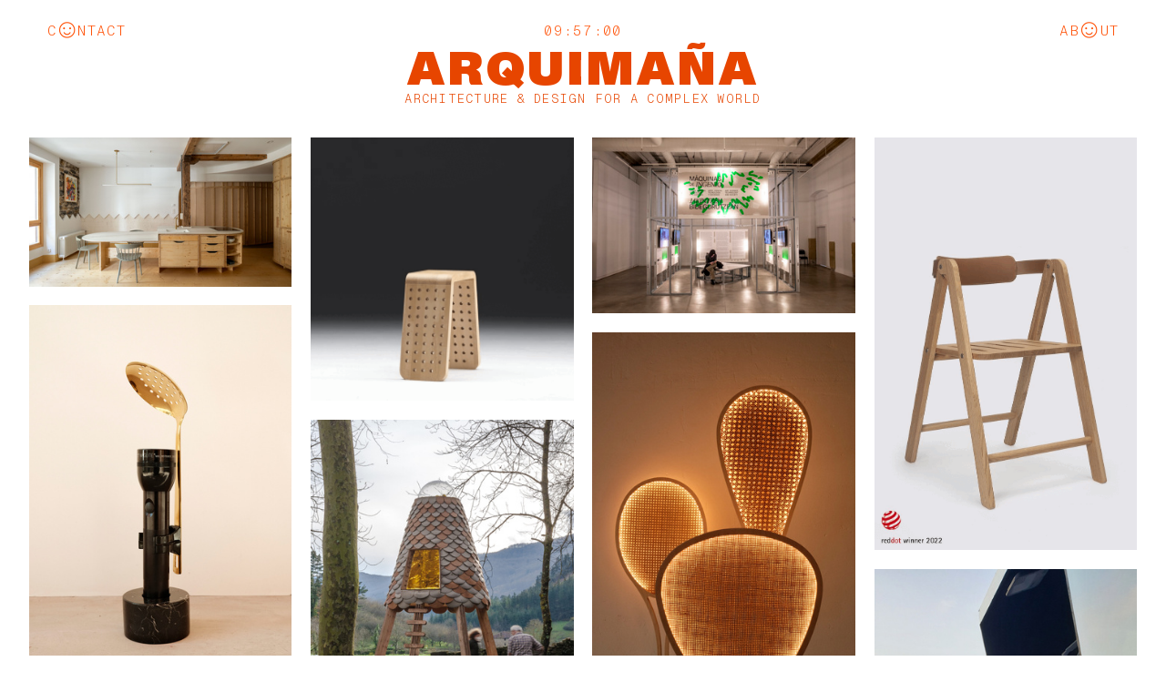

--- FILE ---
content_type: text/html; charset=UTF-8
request_url: https://xn--arquimaa-j3a.com/Main-page
body_size: 39487
content:
<!DOCTYPE html>
<!-- 

        Running on cargo.site

-->
<html lang="en" data-predefined-style="true" data-css-presets="true" data-css-preset data-typography-preset>
	<head>
<script>
				var __cargo_context__ = 'live';
				var __cargo_js_ver__ = 'c=3521555348';
				var __cargo_maint__ = false;
				
				
			</script>
					<meta http-equiv="X-UA-Compatible" content="IE=edge,chrome=1">
		<meta http-equiv="Content-Type" content="text/html; charset=utf-8">
		<meta name="viewport" content="initial-scale=1.0, maximum-scale=1.0, user-scalable=no">
		
			<meta name="robots" content="index,follow">
		<title>arquimaña</title>
		<meta name="description" content="Cargo">
		
		<link rel="preconnect" href="https://static.cargo.site" crossorigin>
		<link rel="preconnect" href="https://freight.cargo.site" crossorigin>
				<link rel="preconnect" href="https://type.cargo.site" crossorigin>

		<!--<link rel="preload" href="https://static.cargo.site/assets/social/IconFont-Regular-0.9.3.woff2" as="font" type="font/woff" crossorigin>-->

		

		<link href="https://static.cargo.site/favicon/favicon.ico" rel="shortcut icon">
		<link href="https://xn--arquimaa-j3a.com/rss" rel="alternate" type="application/rss+xml" title="arquimaña feed">

		<link href="https://xn--arquimaa-j3a.com/stylesheet?c=3521555348&1743066486" id="member_stylesheet" rel="stylesheet" type="text/css" />
<style id="">@font-face{font-family:Icons;src:url(https://static.cargo.site/assets/social/IconFont-Regular-0.9.3.woff2);unicode-range:U+E000-E15C,U+F0000,U+FE0E}@font-face{font-family:Icons;src:url(https://static.cargo.site/assets/social/IconFont-Regular-0.9.3.woff2);font-weight:240;unicode-range:U+E000-E15C,U+F0000,U+FE0E}@font-face{font-family:Icons;src:url(https://static.cargo.site/assets/social/IconFont-Regular-0.9.3.woff2);unicode-range:U+E000-E15C,U+F0000,U+FE0E;font-weight:400}@font-face{font-family:Icons;src:url(https://static.cargo.site/assets/social/IconFont-Regular-0.9.3.woff2);unicode-range:U+E000-E15C,U+F0000,U+FE0E;font-weight:600}@font-face{font-family:Icons;src:url(https://static.cargo.site/assets/social/IconFont-Regular-0.9.3.woff2);unicode-range:U+E000-E15C,U+F0000,U+FE0E;font-weight:800}@font-face{font-family:Icons;src:url(https://static.cargo.site/assets/social/IconFont-Regular-0.9.3.woff2);unicode-range:U+E000-E15C,U+F0000,U+FE0E;font-style:italic}@font-face{font-family:Icons;src:url(https://static.cargo.site/assets/social/IconFont-Regular-0.9.3.woff2);unicode-range:U+E000-E15C,U+F0000,U+FE0E;font-weight:200;font-style:italic}@font-face{font-family:Icons;src:url(https://static.cargo.site/assets/social/IconFont-Regular-0.9.3.woff2);unicode-range:U+E000-E15C,U+F0000,U+FE0E;font-weight:400;font-style:italic}@font-face{font-family:Icons;src:url(https://static.cargo.site/assets/social/IconFont-Regular-0.9.3.woff2);unicode-range:U+E000-E15C,U+F0000,U+FE0E;font-weight:600;font-style:italic}@font-face{font-family:Icons;src:url(https://static.cargo.site/assets/social/IconFont-Regular-0.9.3.woff2);unicode-range:U+E000-E15C,U+F0000,U+FE0E;font-weight:800;font-style:italic}body.iconfont-loading,body.iconfont-loading *{color:transparent!important}body{-moz-osx-font-smoothing:grayscale;-webkit-font-smoothing:antialiased;-webkit-text-size-adjust:none}body.no-scroll{overflow:hidden}/*!
 * Content
 */.page{word-wrap:break-word}:focus{outline:0}.pointer-events-none{pointer-events:none}.pointer-events-auto{pointer-events:auto}.pointer-events-none .page_content .audio-player,.pointer-events-none .page_content .shop_product,.pointer-events-none .page_content a,.pointer-events-none .page_content audio,.pointer-events-none .page_content button,.pointer-events-none .page_content details,.pointer-events-none .page_content iframe,.pointer-events-none .page_content img,.pointer-events-none .page_content input,.pointer-events-none .page_content video{pointer-events:auto}.pointer-events-none .page_content *>a,.pointer-events-none .page_content>a{position:relative}s *{text-transform:inherit}#toolset{position:fixed;bottom:10px;right:10px;z-index:8}.mobile #toolset,.template_site_inframe #toolset{display:none}#toolset a{display:block;height:24px;width:24px;margin:0;padding:0;text-decoration:none;background:rgba(0,0,0,.2)}#toolset a:hover{background:rgba(0,0,0,.8)}[data-adminview] #toolset a,[data-adminview] #toolset_admin a{background:rgba(0,0,0,.04);pointer-events:none;cursor:default}#toolset_admin a:active{background:rgba(0,0,0,.7)}#toolset_admin a svg>*{transform:scale(1.1) translate(0,-.5px);transform-origin:50% 50%}#toolset_admin a svg{pointer-events:none;width:100%!important;height:auto!important}#following-container{overflow:auto;-webkit-overflow-scrolling:touch}#following-container iframe{height:100%;width:100%;position:absolute;top:0;left:0;right:0;bottom:0}:root{--following-width:-400px;--following-animation-duration:450ms}@keyframes following-open{0%{transform:translateX(0)}100%{transform:translateX(var(--following-width))}}@keyframes following-open-inverse{0%{transform:translateX(0)}100%{transform:translateX(calc(-1 * var(--following-width)))}}@keyframes following-close{0%{transform:translateX(var(--following-width))}100%{transform:translateX(0)}}@keyframes following-close-inverse{0%{transform:translateX(calc(-1 * var(--following-width)))}100%{transform:translateX(0)}}body.animate-left{animation:following-open var(--following-animation-duration);animation-fill-mode:both;animation-timing-function:cubic-bezier(.24,1,.29,1)}#following-container.animate-left{animation:following-close-inverse var(--following-animation-duration);animation-fill-mode:both;animation-timing-function:cubic-bezier(.24,1,.29,1)}#following-container.animate-left #following-frame{animation:following-close var(--following-animation-duration);animation-fill-mode:both;animation-timing-function:cubic-bezier(.24,1,.29,1)}body.animate-right{animation:following-close var(--following-animation-duration);animation-fill-mode:both;animation-timing-function:cubic-bezier(.24,1,.29,1)}#following-container.animate-right{animation:following-open-inverse var(--following-animation-duration);animation-fill-mode:both;animation-timing-function:cubic-bezier(.24,1,.29,1)}#following-container.animate-right #following-frame{animation:following-open var(--following-animation-duration);animation-fill-mode:both;animation-timing-function:cubic-bezier(.24,1,.29,1)}.slick-slider{position:relative;display:block;-moz-box-sizing:border-box;box-sizing:border-box;-webkit-user-select:none;-moz-user-select:none;-ms-user-select:none;user-select:none;-webkit-touch-callout:none;-khtml-user-select:none;-ms-touch-action:pan-y;touch-action:pan-y;-webkit-tap-highlight-color:transparent}.slick-list{position:relative;display:block;overflow:hidden;margin:0;padding:0}.slick-list:focus{outline:0}.slick-list.dragging{cursor:pointer;cursor:hand}.slick-slider .slick-list,.slick-slider .slick-track{transform:translate3d(0,0,0);will-change:transform}.slick-track{position:relative;top:0;left:0;display:block}.slick-track:after,.slick-track:before{display:table;content:'';width:1px;height:1px;margin-top:-1px;margin-left:-1px}.slick-track:after{clear:both}.slick-loading .slick-track{visibility:hidden}.slick-slide{display:none;float:left;height:100%;min-height:1px}[dir=rtl] .slick-slide{float:right}.content .slick-slide img{display:inline-block}.content .slick-slide img:not(.image-zoom){cursor:pointer}.content .scrub .slick-list,.content .scrub .slick-slide img:not(.image-zoom){cursor:ew-resize}body.slideshow-scrub-dragging *{cursor:ew-resize!important}.content .slick-slide img:not([src]),.content .slick-slide img[src='']{width:100%;height:auto}.slick-slide.slick-loading img{display:none}.slick-slide.dragging img{pointer-events:none}.slick-initialized .slick-slide{display:block}.slick-loading .slick-slide{visibility:hidden}.slick-vertical .slick-slide{display:block;height:auto;border:1px solid transparent}.slick-arrow.slick-hidden{display:none}.slick-arrow{position:absolute;z-index:9;width:0;top:0;height:100%;cursor:pointer;will-change:opacity;-webkit-transition:opacity 333ms cubic-bezier(.4,0,.22,1);transition:opacity 333ms cubic-bezier(.4,0,.22,1)}.slick-arrow.hidden{opacity:0}.slick-arrow svg{position:absolute;width:36px;height:36px;top:0;left:0;right:0;bottom:0;margin:auto;transform:translate(.25px,.25px)}.slick-arrow svg.right-arrow{transform:translate(.25px,.25px) scaleX(-1)}.slick-arrow svg:active{opacity:.75}.slick-arrow svg .arrow-shape{fill:none!important;stroke:#fff;stroke-linecap:square}.slick-arrow svg .arrow-outline{fill:none!important;stroke-width:2.5px;stroke:rgba(0,0,0,.6);stroke-linecap:square}.slick-arrow.slick-next{right:0;text-align:right}.slick-next svg,.wallpaper-navigation .slick-next svg{margin-right:10px}.mobile .slick-next svg{margin-right:10px}.slick-arrow.slick-prev{text-align:left}.slick-prev svg,.wallpaper-navigation .slick-prev svg{margin-left:10px}.mobile .slick-prev svg{margin-left:10px}.loading_animation{display:none;vertical-align:middle;z-index:15;line-height:0;pointer-events:none;border-radius:100%}.loading_animation.hidden{display:none}.loading_animation.pulsing{opacity:0;display:inline-block;animation-delay:.1s;-webkit-animation-delay:.1s;-moz-animation-delay:.1s;animation-duration:12s;animation-iteration-count:infinite;animation:fade-pulse-in .5s ease-in-out;-moz-animation:fade-pulse-in .5s ease-in-out;-webkit-animation:fade-pulse-in .5s ease-in-out;-webkit-animation-fill-mode:forwards;-moz-animation-fill-mode:forwards;animation-fill-mode:forwards}.loading_animation.pulsing.no-delay{animation-delay:0s;-webkit-animation-delay:0s;-moz-animation-delay:0s}.loading_animation div{border-radius:100%}.loading_animation div svg{max-width:100%;height:auto}.loading_animation div,.loading_animation div svg{width:20px;height:20px}.loading_animation.full-width svg{width:100%;height:auto}.loading_animation.full-width.big svg{width:100px;height:100px}.loading_animation div svg>*{fill:#ccc}.loading_animation div{-webkit-animation:spin-loading 12s ease-out;-webkit-animation-iteration-count:infinite;-moz-animation:spin-loading 12s ease-out;-moz-animation-iteration-count:infinite;animation:spin-loading 12s ease-out;animation-iteration-count:infinite}.loading_animation.hidden{display:none}[data-backdrop] .loading_animation{position:absolute;top:15px;left:15px;z-index:99}.loading_animation.position-absolute.middle{top:calc(50% - 10px);left:calc(50% - 10px)}.loading_animation.position-absolute.topleft{top:0;left:0}.loading_animation.position-absolute.middleright{top:calc(50% - 10px);right:1rem}.loading_animation.position-absolute.middleleft{top:calc(50% - 10px);left:1rem}.loading_animation.gray div svg>*{fill:#999}.loading_animation.gray-dark div svg>*{fill:#666}.loading_animation.gray-darker div svg>*{fill:#555}.loading_animation.gray-light div svg>*{fill:#ccc}.loading_animation.white div svg>*{fill:rgba(255,255,255,.85)}.loading_animation.blue div svg>*{fill:#698fff}.loading_animation.inline{display:inline-block;margin-bottom:.5ex}.loading_animation.inline.left{margin-right:.5ex}@-webkit-keyframes fade-pulse-in{0%{opacity:0}50%{opacity:.5}100%{opacity:1}}@-moz-keyframes fade-pulse-in{0%{opacity:0}50%{opacity:.5}100%{opacity:1}}@keyframes fade-pulse-in{0%{opacity:0}50%{opacity:.5}100%{opacity:1}}@-webkit-keyframes pulsate{0%{opacity:1}50%{opacity:0}100%{opacity:1}}@-moz-keyframes pulsate{0%{opacity:1}50%{opacity:0}100%{opacity:1}}@keyframes pulsate{0%{opacity:1}50%{opacity:0}100%{opacity:1}}@-webkit-keyframes spin-loading{0%{transform:rotate(0)}9%{transform:rotate(1050deg)}18%{transform:rotate(-1090deg)}20%{transform:rotate(-1080deg)}23%{transform:rotate(-1080deg)}28%{transform:rotate(-1095deg)}29%{transform:rotate(-1065deg)}34%{transform:rotate(-1080deg)}35%{transform:rotate(-1050deg)}40%{transform:rotate(-1065deg)}41%{transform:rotate(-1035deg)}44%{transform:rotate(-1035deg)}47%{transform:rotate(-2160deg)}50%{transform:rotate(-2160deg)}56%{transform:rotate(45deg)}60%{transform:rotate(45deg)}80%{transform:rotate(6120deg)}100%{transform:rotate(0)}}@keyframes spin-loading{0%{transform:rotate(0)}9%{transform:rotate(1050deg)}18%{transform:rotate(-1090deg)}20%{transform:rotate(-1080deg)}23%{transform:rotate(-1080deg)}28%{transform:rotate(-1095deg)}29%{transform:rotate(-1065deg)}34%{transform:rotate(-1080deg)}35%{transform:rotate(-1050deg)}40%{transform:rotate(-1065deg)}41%{transform:rotate(-1035deg)}44%{transform:rotate(-1035deg)}47%{transform:rotate(-2160deg)}50%{transform:rotate(-2160deg)}56%{transform:rotate(45deg)}60%{transform:rotate(45deg)}80%{transform:rotate(6120deg)}100%{transform:rotate(0)}}[grid-row]{align-items:flex-start;box-sizing:border-box;display:-webkit-box;display:-webkit-flex;display:-ms-flexbox;display:flex;-webkit-flex-wrap:wrap;-ms-flex-wrap:wrap;flex-wrap:wrap}[grid-col]{box-sizing:border-box}[grid-row] [grid-col].empty:after{content:"\0000A0";cursor:text}body.mobile[data-adminview=content-editproject] [grid-row] [grid-col].empty:after{display:none}[grid-col=auto]{-webkit-box-flex:1;-webkit-flex:1;-ms-flex:1;flex:1}[grid-col=x12]{width:100%}[grid-col=x11]{width:50%}[grid-col=x10]{width:33.33%}[grid-col=x9]{width:25%}[grid-col=x8]{width:20%}[grid-col=x7]{width:16.666666667%}[grid-col=x6]{width:14.285714286%}[grid-col=x5]{width:12.5%}[grid-col=x4]{width:11.111111111%}[grid-col=x3]{width:10%}[grid-col=x2]{width:9.090909091%}[grid-col=x1]{width:8.333333333%}[grid-col="1"]{width:8.33333%}[grid-col="2"]{width:16.66667%}[grid-col="3"]{width:25%}[grid-col="4"]{width:33.33333%}[grid-col="5"]{width:41.66667%}[grid-col="6"]{width:50%}[grid-col="7"]{width:58.33333%}[grid-col="8"]{width:66.66667%}[grid-col="9"]{width:75%}[grid-col="10"]{width:83.33333%}[grid-col="11"]{width:91.66667%}[grid-col="12"]{width:100%}body.mobile [grid-responsive] [grid-col]{width:100%;-webkit-box-flex:none;-webkit-flex:none;-ms-flex:none;flex:none}[data-ce-host=true][contenteditable=true] [grid-pad]{pointer-events:none}[data-ce-host=true][contenteditable=true] [grid-pad]>*{pointer-events:auto}[grid-pad="0"]{padding:0}[grid-pad="0.25"]{padding:.125rem}[grid-pad="0.5"]{padding:.25rem}[grid-pad="0.75"]{padding:.375rem}[grid-pad="1"]{padding:.5rem}[grid-pad="1.25"]{padding:.625rem}[grid-pad="1.5"]{padding:.75rem}[grid-pad="1.75"]{padding:.875rem}[grid-pad="2"]{padding:1rem}[grid-pad="2.5"]{padding:1.25rem}[grid-pad="3"]{padding:1.5rem}[grid-pad="3.5"]{padding:1.75rem}[grid-pad="4"]{padding:2rem}[grid-pad="5"]{padding:2.5rem}[grid-pad="6"]{padding:3rem}[grid-pad="7"]{padding:3.5rem}[grid-pad="8"]{padding:4rem}[grid-pad="9"]{padding:4.5rem}[grid-pad="10"]{padding:5rem}[grid-gutter="0"]{margin:0}[grid-gutter="0.5"]{margin:-.25rem}[grid-gutter="1"]{margin:-.5rem}[grid-gutter="1.5"]{margin:-.75rem}[grid-gutter="2"]{margin:-1rem}[grid-gutter="2.5"]{margin:-1.25rem}[grid-gutter="3"]{margin:-1.5rem}[grid-gutter="3.5"]{margin:-1.75rem}[grid-gutter="4"]{margin:-2rem}[grid-gutter="5"]{margin:-2.5rem}[grid-gutter="6"]{margin:-3rem}[grid-gutter="7"]{margin:-3.5rem}[grid-gutter="8"]{margin:-4rem}[grid-gutter="10"]{margin:-5rem}[grid-gutter="12"]{margin:-6rem}[grid-gutter="14"]{margin:-7rem}[grid-gutter="16"]{margin:-8rem}[grid-gutter="18"]{margin:-9rem}[grid-gutter="20"]{margin:-10rem}small{max-width:100%;text-decoration:inherit}img:not([src]),img[src='']{outline:1px solid rgba(177,177,177,.4);outline-offset:-1px;content:url([data-uri])}img.image-zoom{cursor:-webkit-zoom-in;cursor:-moz-zoom-in;cursor:zoom-in}#imprimatur{color:#333;font-size:10px;font-family:-apple-system,BlinkMacSystemFont,"Segoe UI",Roboto,Oxygen,Ubuntu,Cantarell,"Open Sans","Helvetica Neue",sans-serif,"Sans Serif",Icons;/*!System*/position:fixed;opacity:.3;right:-28px;bottom:160px;transform:rotate(270deg);-ms-transform:rotate(270deg);-webkit-transform:rotate(270deg);z-index:8;text-transform:uppercase;color:#999;opacity:.5;padding-bottom:2px;text-decoration:none}.mobile #imprimatur{display:none}bodycopy cargo-link a{font-family:-apple-system,BlinkMacSystemFont,"Segoe UI",Roboto,Oxygen,Ubuntu,Cantarell,"Open Sans","Helvetica Neue",sans-serif,"Sans Serif",Icons;/*!System*/font-size:12px;font-style:normal;font-weight:400;transform:rotate(270deg);text-decoration:none;position:fixed!important;right:-27px;bottom:100px;text-decoration:none;letter-spacing:normal;background:0 0;border:0;border-bottom:0;outline:0}/*! PhotoSwipe Default UI CSS by Dmitry Semenov | photoswipe.com | MIT license */.pswp--has_mouse .pswp__button--arrow--left,.pswp--has_mouse .pswp__button--arrow--right,.pswp__ui{visibility:visible}.pswp--minimal--dark .pswp__top-bar,.pswp__button{background:0 0}.pswp,.pswp__bg,.pswp__container,.pswp__img--placeholder,.pswp__zoom-wrap,.quick-view-navigation{-webkit-backface-visibility:hidden}.pswp__button{cursor:pointer;opacity:1;-webkit-appearance:none;transition:opacity .2s;-webkit-box-shadow:none;box-shadow:none}.pswp__button-close>svg{top:10px;right:10px;margin-left:auto}.pswp--touch .quick-view-navigation{display:none}.pswp__ui{-webkit-font-smoothing:auto;opacity:1;z-index:1550}.quick-view-navigation{will-change:opacity;-webkit-transition:opacity 333ms cubic-bezier(.4,0,.22,1);transition:opacity 333ms cubic-bezier(.4,0,.22,1)}.quick-view-navigation .pswp__group .pswp__button{pointer-events:auto}.pswp__button>svg{position:absolute;width:36px;height:36px}.quick-view-navigation .pswp__group:active svg{opacity:.75}.pswp__button svg .shape-shape{fill:#fff}.pswp__button svg .shape-outline{fill:#000}.pswp__button-prev>svg{top:0;bottom:0;left:10px;margin:auto}.pswp__button-next>svg{top:0;bottom:0;right:10px;margin:auto}.quick-view-navigation .pswp__group .pswp__button-prev{position:absolute;left:0;top:0;width:0;height:100%}.quick-view-navigation .pswp__group .pswp__button-next{position:absolute;right:0;top:0;width:0;height:100%}.quick-view-navigation .close-button,.quick-view-navigation .left-arrow,.quick-view-navigation .right-arrow{transform:translate(.25px,.25px)}.quick-view-navigation .right-arrow{transform:translate(.25px,.25px) scaleX(-1)}.pswp__button svg .shape-outline{fill:transparent!important;stroke:#000;stroke-width:2.5px;stroke-linecap:square}.pswp__button svg .shape-shape{fill:transparent!important;stroke:#fff;stroke-width:1.5px;stroke-linecap:square}.pswp__bg,.pswp__scroll-wrap,.pswp__zoom-wrap{width:100%;position:absolute}.quick-view-navigation .pswp__group .pswp__button-close{margin:0}.pswp__container,.pswp__item,.pswp__zoom-wrap{right:0;bottom:0;top:0;position:absolute;left:0}.pswp__ui--hidden .pswp__button{opacity:.001}.pswp__ui--hidden .pswp__button,.pswp__ui--hidden .pswp__button *{pointer-events:none}.pswp .pswp__ui.pswp__ui--displaynone{display:none}.pswp__element--disabled{display:none!important}/*! PhotoSwipe main CSS by Dmitry Semenov | photoswipe.com | MIT license */.pswp{position:fixed;display:none;height:100%;width:100%;top:0;left:0;right:0;bottom:0;margin:auto;-ms-touch-action:none;touch-action:none;z-index:9999999;-webkit-text-size-adjust:100%;line-height:initial;letter-spacing:initial;outline:0}.pswp img{max-width:none}.pswp--zoom-disabled .pswp__img{cursor:default!important}.pswp--animate_opacity{opacity:.001;will-change:opacity;-webkit-transition:opacity 333ms cubic-bezier(.4,0,.22,1);transition:opacity 333ms cubic-bezier(.4,0,.22,1)}.pswp--open{display:block}.pswp--zoom-allowed .pswp__img{cursor:-webkit-zoom-in;cursor:-moz-zoom-in;cursor:zoom-in}.pswp--zoomed-in .pswp__img{cursor:-webkit-grab;cursor:-moz-grab;cursor:grab}.pswp--dragging .pswp__img{cursor:-webkit-grabbing;cursor:-moz-grabbing;cursor:grabbing}.pswp__bg{left:0;top:0;height:100%;opacity:0;transform:translateZ(0);will-change:opacity}.pswp__scroll-wrap{left:0;top:0;height:100%}.pswp__container,.pswp__zoom-wrap{-ms-touch-action:none;touch-action:none}.pswp__container,.pswp__img{-webkit-user-select:none;-moz-user-select:none;-ms-user-select:none;user-select:none;-webkit-tap-highlight-color:transparent;-webkit-touch-callout:none}.pswp__zoom-wrap{-webkit-transform-origin:left top;-ms-transform-origin:left top;transform-origin:left top;-webkit-transition:-webkit-transform 222ms cubic-bezier(.4,0,.22,1);transition:transform 222ms cubic-bezier(.4,0,.22,1)}.pswp__bg{-webkit-transition:opacity 222ms cubic-bezier(.4,0,.22,1);transition:opacity 222ms cubic-bezier(.4,0,.22,1)}.pswp--animated-in .pswp__bg,.pswp--animated-in .pswp__zoom-wrap{-webkit-transition:none;transition:none}.pswp--hide-overflow .pswp__scroll-wrap,.pswp--hide-overflow.pswp{overflow:hidden}.pswp__img{position:absolute;width:auto;height:auto;top:0;left:0}.pswp__img--placeholder--blank{background:#222}.pswp--ie .pswp__img{width:100%!important;height:auto!important;left:0;top:0}.pswp__ui--idle{opacity:0}.pswp__error-msg{position:absolute;left:0;top:50%;width:100%;text-align:center;font-size:14px;line-height:16px;margin-top:-8px;color:#ccc}.pswp__error-msg a{color:#ccc;text-decoration:underline}.pswp__error-msg{font-family:-apple-system,BlinkMacSystemFont,"Segoe UI",Roboto,Oxygen,Ubuntu,Cantarell,"Open Sans","Helvetica Neue",sans-serif}.quick-view.mouse-down .iframe-item{pointer-events:none!important}.quick-view-caption-positioner{pointer-events:none;width:100%;height:100%}.quick-view-caption-wrapper{margin:auto;position:absolute;bottom:0;left:0;right:0}.quick-view-horizontal-align-left .quick-view-caption-wrapper{margin-left:0}.quick-view-horizontal-align-right .quick-view-caption-wrapper{margin-right:0}[data-quick-view-caption]{transition:.1s opacity ease-in-out;position:absolute;bottom:0;left:0;right:0}.quick-view-horizontal-align-left [data-quick-view-caption]{text-align:left}.quick-view-horizontal-align-right [data-quick-view-caption]{text-align:right}.quick-view-caption{transition:.1s opacity ease-in-out}.quick-view-caption>*{display:inline-block}.quick-view-caption *{pointer-events:auto}.quick-view-caption.hidden{opacity:0}.shop_product .dropdown_wrapper{flex:0 0 100%;position:relative}.shop_product select{appearance:none;-moz-appearance:none;-webkit-appearance:none;outline:0;-webkit-font-smoothing:antialiased;-moz-osx-font-smoothing:grayscale;cursor:pointer;border-radius:0;white-space:nowrap;overflow:hidden!important;text-overflow:ellipsis}.shop_product select.dropdown::-ms-expand{display:none}.shop_product a{cursor:pointer;border-bottom:none;text-decoration:none}.shop_product a.out-of-stock{pointer-events:none}body.audio-player-dragging *{cursor:ew-resize!important}.audio-player{display:inline-flex;flex:1 0 calc(100% - 2px);width:calc(100% - 2px)}.audio-player .button{height:100%;flex:0 0 3.3rem;display:flex}.audio-player .separator{left:3.3rem;height:100%}.audio-player .buffer{width:0%;height:100%;transition:left .3s linear,width .3s linear}.audio-player.seeking .buffer{transition:left 0s,width 0s}.audio-player.seeking{user-select:none;-webkit-user-select:none;cursor:ew-resize}.audio-player.seeking *{user-select:none;-webkit-user-select:none;cursor:ew-resize}.audio-player .bar{overflow:hidden;display:flex;justify-content:space-between;align-content:center;flex-grow:1}.audio-player .progress{width:0%;height:100%;transition:width .3s linear}.audio-player.seeking .progress{transition:width 0s}.audio-player .pause,.audio-player .play{cursor:pointer;height:100%}.audio-player .note-icon{margin:auto 0;order:2;flex:0 1 auto}.audio-player .title{white-space:nowrap;overflow:hidden;text-overflow:ellipsis;pointer-events:none;user-select:none;padding:.5rem 0 .5rem 1rem;margin:auto auto auto 0;flex:0 3 auto;min-width:0;width:100%}.audio-player .total-time{flex:0 1 auto;margin:auto 0}.audio-player .current-time,.audio-player .play-text{flex:0 1 auto;margin:auto 0}.audio-player .stream-anim{user-select:none;margin:auto auto auto 0}.audio-player .stream-anim span{display:inline-block}.audio-player .buffer,.audio-player .current-time,.audio-player .note-svg,.audio-player .play-text,.audio-player .separator,.audio-player .total-time{user-select:none;pointer-events:none}.audio-player .buffer,.audio-player .play-text,.audio-player .progress{position:absolute}.audio-player,.audio-player .bar,.audio-player .button,.audio-player .current-time,.audio-player .note-icon,.audio-player .pause,.audio-player .play,.audio-player .total-time{position:relative}body.mobile .audio-player,body.mobile .audio-player *{-webkit-touch-callout:none}#standalone-admin-frame{border:0;width:400px;position:absolute;right:0;top:0;height:100vh;z-index:99}body[standalone-admin=true] #standalone-admin-frame{transform:translate(0,0)}body[standalone-admin=true] .main_container{width:calc(100% - 400px)}body[standalone-admin=false] #standalone-admin-frame{transform:translate(100%,0)}body[standalone-admin=false] .main_container{width:100%}.toggle_standaloneAdmin{position:fixed;top:0;right:400px;height:40px;width:40px;z-index:999;cursor:pointer;background-color:rgba(0,0,0,.4)}.toggle_standaloneAdmin:active{opacity:.7}body[standalone-admin=false] .toggle_standaloneAdmin{right:0}.toggle_standaloneAdmin *{color:#fff;fill:#fff}.toggle_standaloneAdmin svg{padding:6px;width:100%;height:100%;opacity:.85}body[standalone-admin=false] .toggle_standaloneAdmin #close,body[standalone-admin=true] .toggle_standaloneAdmin #backdropsettings{display:none}.toggle_standaloneAdmin>div{width:100%;height:100%}#admin_toggle_button{position:fixed;top:50%;transform:translate(0,-50%);right:400px;height:36px;width:12px;z-index:999;cursor:pointer;background-color:rgba(0,0,0,.09);padding-left:2px;margin-right:5px}#admin_toggle_button .bar{content:'';background:rgba(0,0,0,.09);position:fixed;width:5px;bottom:0;top:0;z-index:10}#admin_toggle_button:active{background:rgba(0,0,0,.065)}#admin_toggle_button *{color:#fff;fill:#fff}#admin_toggle_button svg{padding:0;width:16px;height:36px;margin-left:1px;opacity:1}#admin_toggle_button svg *{fill:#fff;opacity:1}#admin_toggle_button[data-state=closed] .toggle_admin_close{display:none}#admin_toggle_button[data-state=closed],#admin_toggle_button[data-state=closed] .toggle_admin_open{width:20px;cursor:pointer;margin:0}#admin_toggle_button[data-state=closed] svg{margin-left:2px}#admin_toggle_button[data-state=open] .toggle_admin_open{display:none}select,select *{text-rendering:auto!important}b b{font-weight:inherit}*{-webkit-box-sizing:border-box;-moz-box-sizing:border-box;box-sizing:border-box}customhtml>*{position:relative;z-index:10}body,html{min-height:100vh;margin:0;padding:0}html{touch-action:manipulation;position:relative;background-color:#fff}.main_container{min-height:100vh;width:100%;overflow:hidden}.container{display:-webkit-box;display:-webkit-flex;display:-moz-box;display:-ms-flexbox;display:flex;-webkit-flex-wrap:wrap;-moz-flex-wrap:wrap;-ms-flex-wrap:wrap;flex-wrap:wrap;max-width:100%;width:100%;overflow:visible}.container{align-items:flex-start;-webkit-align-items:flex-start}.page{z-index:2}.page ul li>text-limit{display:block}.content,.content_container,.pinned{-webkit-flex:1 0 auto;-moz-flex:1 0 auto;-ms-flex:1 0 auto;flex:1 0 auto;max-width:100%}.content_container{width:100%}.content_container.full_height{min-height:100vh}.page_background{position:absolute;top:0;left:0;width:100%;height:100%}.page_container{position:relative;overflow:visible;width:100%}.backdrop{position:absolute;top:0;z-index:1;width:100%;height:100%;max-height:100vh}.backdrop>div{position:absolute;top:0;left:0;width:100%;height:100%;-webkit-backface-visibility:hidden;backface-visibility:hidden;transform:translate3d(0,0,0);contain:strict}[data-backdrop].backdrop>div[data-overflowing]{max-height:100vh;position:absolute;top:0;left:0}body.mobile [split-responsive]{display:flex;flex-direction:column}body.mobile [split-responsive] .container{width:100%;order:2}body.mobile [split-responsive] .backdrop{position:relative;height:50vh;width:100%;order:1}body.mobile [split-responsive] [data-auxiliary].backdrop{position:absolute;height:50vh;width:100%;order:1}.page{position:relative;z-index:2}img[data-align=left]{float:left}img[data-align=right]{float:right}[data-rotation]{transform-origin:center center}.content .page_content:not([contenteditable=true]) [data-draggable]{pointer-events:auto!important;backface-visibility:hidden}.preserve-3d{-moz-transform-style:preserve-3d;transform-style:preserve-3d}.content .page_content:not([contenteditable=true]) [data-draggable] iframe{pointer-events:none!important}.dragging-active iframe{pointer-events:none!important}.content .page_content:not([contenteditable=true]) [data-draggable]:active{opacity:1}.content .scroll-transition-fade{transition:transform 1s ease-in-out,opacity .8s ease-in-out}.content .scroll-transition-fade.below-viewport{opacity:0;transform:translateY(40px)}.mobile.full_width .page_container:not([split-layout]) .container_width{width:100%}[data-view=pinned_bottom] .bottom_pin_invisibility{visibility:hidden}.pinned{position:relative;width:100%}.pinned .page_container.accommodate:not(.fixed):not(.overlay){z-index:2}.pinned .page_container.overlay{position:absolute;z-index:4}.pinned .page_container.overlay.fixed{position:fixed}.pinned .page_container.overlay.fixed .page{max-height:100vh;-webkit-overflow-scrolling:touch}.pinned .page_container.overlay.fixed .page.allow-scroll{overflow-y:auto;overflow-x:hidden}.pinned .page_container.overlay.fixed .page.allow-scroll{align-items:flex-start;-webkit-align-items:flex-start}.pinned .page_container .page.allow-scroll::-webkit-scrollbar{width:0;background:0 0;display:none}.pinned.pinned_top .page_container.overlay{left:0;top:0}.pinned.pinned_bottom .page_container.overlay{left:0;bottom:0}div[data-container=set]:empty{margin-top:1px}.thumbnails{position:relative;z-index:1}[thumbnails=grid]{align-items:baseline}[thumbnails=justify] .thumbnail{box-sizing:content-box}[thumbnails][data-padding-zero] .thumbnail{margin-bottom:-1px}[thumbnails=montessori] .thumbnail{pointer-events:auto;position:absolute}[thumbnails] .thumbnail>a{display:block;text-decoration:none}[thumbnails=montessori]{height:0}[thumbnails][data-resizing],[thumbnails][data-resizing] *{cursor:nwse-resize}[thumbnails] .thumbnail .resize-handle{cursor:nwse-resize;width:26px;height:26px;padding:5px;position:absolute;opacity:.75;right:-1px;bottom:-1px;z-index:100}[thumbnails][data-resizing] .resize-handle{display:none}[thumbnails] .thumbnail .resize-handle svg{position:absolute;top:0;left:0}[thumbnails] .thumbnail .resize-handle:hover{opacity:1}[data-can-move].thumbnail .resize-handle svg .resize_path_outline{fill:#fff}[data-can-move].thumbnail .resize-handle svg .resize_path{fill:#000}[thumbnails=montessori] .thumbnail_sizer{height:0;width:100%;position:relative;padding-bottom:100%;pointer-events:none}[thumbnails] .thumbnail img{display:block;min-height:3px;margin-bottom:0}[thumbnails] .thumbnail img:not([src]),img[src=""]{margin:0!important;width:100%;min-height:3px;height:100%!important;position:absolute}[aspect-ratio="1x1"].thumb_image{height:0;padding-bottom:100%;overflow:hidden}[aspect-ratio="4x3"].thumb_image{height:0;padding-bottom:75%;overflow:hidden}[aspect-ratio="16x9"].thumb_image{height:0;padding-bottom:56.25%;overflow:hidden}[thumbnails] .thumb_image{width:100%;position:relative}[thumbnails][thumbnail-vertical-align=top]{align-items:flex-start}[thumbnails][thumbnail-vertical-align=middle]{align-items:center}[thumbnails][thumbnail-vertical-align=bottom]{align-items:baseline}[thumbnails][thumbnail-horizontal-align=left]{justify-content:flex-start}[thumbnails][thumbnail-horizontal-align=middle]{justify-content:center}[thumbnails][thumbnail-horizontal-align=right]{justify-content:flex-end}.thumb_image.default_image>svg{position:absolute;top:0;left:0;bottom:0;right:0;width:100%;height:100%}.thumb_image.default_image{outline:1px solid #ccc;outline-offset:-1px;position:relative}.mobile.full_width [data-view=Thumbnail] .thumbnails_width{width:100%}.content [data-draggable] a:active,.content [data-draggable] img:active{opacity:initial}.content .draggable-dragging{opacity:initial}[data-draggable].draggable_visible{visibility:visible}[data-draggable].draggable_hidden{visibility:hidden}.gallery_card [data-draggable],.marquee [data-draggable]{visibility:inherit}[data-draggable]{visibility:visible;background-color:rgba(0,0,0,.003)}#site_menu_panel_container .image-gallery:not(.initialized){height:0;padding-bottom:100%;min-height:initial}.image-gallery:not(.initialized){min-height:100vh;visibility:hidden;width:100%}.image-gallery .gallery_card img{display:block;width:100%;height:auto}.image-gallery .gallery_card{transform-origin:center}.image-gallery .gallery_card.dragging{opacity:.1;transform:initial!important}.image-gallery:not([image-gallery=slideshow]) .gallery_card iframe:only-child,.image-gallery:not([image-gallery=slideshow]) .gallery_card video:only-child{width:100%;height:100%;top:0;left:0;position:absolute}.image-gallery[image-gallery=slideshow] .gallery_card video[muted][autoplay]:not([controls]),.image-gallery[image-gallery=slideshow] .gallery_card video[muted][data-autoplay]:not([controls]){pointer-events:none}.image-gallery [image-gallery-pad="0"] video:only-child{object-fit:cover;height:calc(100% + 1px)}div.image-gallery>a,div.image-gallery>iframe,div.image-gallery>img,div.image-gallery>video{display:none}[image-gallery-row]{align-items:flex-start;box-sizing:border-box;display:-webkit-box;display:-webkit-flex;display:-ms-flexbox;display:flex;-webkit-flex-wrap:wrap;-ms-flex-wrap:wrap;flex-wrap:wrap}.image-gallery .gallery_card_image{width:100%;position:relative}[data-predefined-style=true] .image-gallery a.gallery_card{display:block;border:none}[image-gallery-col]{box-sizing:border-box}[image-gallery-col=x12]{width:100%}[image-gallery-col=x11]{width:50%}[image-gallery-col=x10]{width:33.33%}[image-gallery-col=x9]{width:25%}[image-gallery-col=x8]{width:20%}[image-gallery-col=x7]{width:16.666666667%}[image-gallery-col=x6]{width:14.285714286%}[image-gallery-col=x5]{width:12.5%}[image-gallery-col=x4]{width:11.111111111%}[image-gallery-col=x3]{width:10%}[image-gallery-col=x2]{width:9.090909091%}[image-gallery-col=x1]{width:8.333333333%}.content .page_content [image-gallery-pad].image-gallery{pointer-events:none}.content .page_content [image-gallery-pad].image-gallery .gallery_card_image>*,.content .page_content [image-gallery-pad].image-gallery .gallery_image_caption{pointer-events:auto}.content .page_content [image-gallery-pad="0"]{padding:0}.content .page_content [image-gallery-pad="0.25"]{padding:.125rem}.content .page_content [image-gallery-pad="0.5"]{padding:.25rem}.content .page_content [image-gallery-pad="0.75"]{padding:.375rem}.content .page_content [image-gallery-pad="1"]{padding:.5rem}.content .page_content [image-gallery-pad="1.25"]{padding:.625rem}.content .page_content [image-gallery-pad="1.5"]{padding:.75rem}.content .page_content [image-gallery-pad="1.75"]{padding:.875rem}.content .page_content [image-gallery-pad="2"]{padding:1rem}.content .page_content [image-gallery-pad="2.5"]{padding:1.25rem}.content .page_content [image-gallery-pad="3"]{padding:1.5rem}.content .page_content [image-gallery-pad="3.5"]{padding:1.75rem}.content .page_content [image-gallery-pad="4"]{padding:2rem}.content .page_content [image-gallery-pad="5"]{padding:2.5rem}.content .page_content [image-gallery-pad="6"]{padding:3rem}.content .page_content [image-gallery-pad="7"]{padding:3.5rem}.content .page_content [image-gallery-pad="8"]{padding:4rem}.content .page_content [image-gallery-pad="9"]{padding:4.5rem}.content .page_content [image-gallery-pad="10"]{padding:5rem}.content .page_content [image-gallery-gutter="0"]{margin:0}.content .page_content [image-gallery-gutter="0.5"]{margin:-.25rem}.content .page_content [image-gallery-gutter="1"]{margin:-.5rem}.content .page_content [image-gallery-gutter="1.5"]{margin:-.75rem}.content .page_content [image-gallery-gutter="2"]{margin:-1rem}.content .page_content [image-gallery-gutter="2.5"]{margin:-1.25rem}.content .page_content [image-gallery-gutter="3"]{margin:-1.5rem}.content .page_content [image-gallery-gutter="3.5"]{margin:-1.75rem}.content .page_content [image-gallery-gutter="4"]{margin:-2rem}.content .page_content [image-gallery-gutter="5"]{margin:-2.5rem}.content .page_content [image-gallery-gutter="6"]{margin:-3rem}.content .page_content [image-gallery-gutter="7"]{margin:-3.5rem}.content .page_content [image-gallery-gutter="8"]{margin:-4rem}.content .page_content [image-gallery-gutter="10"]{margin:-5rem}.content .page_content [image-gallery-gutter="12"]{margin:-6rem}.content .page_content [image-gallery-gutter="14"]{margin:-7rem}.content .page_content [image-gallery-gutter="16"]{margin:-8rem}.content .page_content [image-gallery-gutter="18"]{margin:-9rem}.content .page_content [image-gallery-gutter="20"]{margin:-10rem}[image-gallery=slideshow]:not(.initialized)>*{min-height:1px;opacity:0;min-width:100%}[image-gallery=slideshow][data-constrained-by=height] [image-gallery-vertical-align].slick-track{align-items:flex-start}[image-gallery=slideshow] img.image-zoom:active{opacity:initial}[image-gallery=slideshow].slick-initialized .gallery_card{pointer-events:none}[image-gallery=slideshow].slick-initialized .gallery_card.slick-current{pointer-events:auto}[image-gallery=slideshow] .gallery_card:not(.has_caption){line-height:0}.content .page_content [image-gallery=slideshow].image-gallery>*{pointer-events:auto}.content [image-gallery=slideshow].image-gallery.slick-initialized .gallery_card{overflow:hidden;margin:0;display:flex;flex-flow:row wrap;flex-shrink:0}.content [image-gallery=slideshow].image-gallery.slick-initialized .gallery_card.slick-current{overflow:visible}[image-gallery=slideshow] .gallery_image_caption{opacity:1;transition:opacity .3s;-webkit-transition:opacity .3s;width:100%;margin-left:auto;margin-right:auto;clear:both}[image-gallery-horizontal-align=left] .gallery_image_caption{text-align:left}[image-gallery-horizontal-align=middle] .gallery_image_caption{text-align:center}[image-gallery-horizontal-align=right] .gallery_image_caption{text-align:right}[image-gallery=slideshow][data-slideshow-in-transition] .gallery_image_caption{opacity:0;transition:opacity .3s;-webkit-transition:opacity .3s}[image-gallery=slideshow] .gallery_card_image{width:initial;margin:0;display:inline-block}[image-gallery=slideshow] .gallery_card img{margin:0;display:block}[image-gallery=slideshow][data-exploded]{align-items:flex-start;box-sizing:border-box;display:-webkit-box;display:-webkit-flex;display:-ms-flexbox;display:flex;-webkit-flex-wrap:wrap;-ms-flex-wrap:wrap;flex-wrap:wrap;justify-content:flex-start;align-content:flex-start}[image-gallery=slideshow][data-exploded] .gallery_card{padding:1rem;width:16.666%}[image-gallery=slideshow][data-exploded] .gallery_card_image{height:0;display:block;width:100%}[image-gallery=grid]{align-items:baseline}[image-gallery=grid] .gallery_card.has_caption .gallery_card_image{display:block}[image-gallery=grid] [image-gallery-pad="0"].gallery_card{margin-bottom:-1px}[image-gallery=grid] .gallery_card img{margin:0}[image-gallery=columns] .gallery_card img{margin:0}[image-gallery=justify]{align-items:flex-start}[image-gallery=justify] .gallery_card img{margin:0}[image-gallery=montessori][image-gallery-row]{display:block}[image-gallery=montessori] a.gallery_card,[image-gallery=montessori] div.gallery_card{position:absolute;pointer-events:auto}[image-gallery=montessori][data-can-move] .gallery_card,[image-gallery=montessori][data-can-move] .gallery_card .gallery_card_image,[image-gallery=montessori][data-can-move] .gallery_card .gallery_card_image>*{cursor:move}[image-gallery=montessori]{position:relative;height:0}[image-gallery=freeform] .gallery_card{position:relative}[image-gallery=freeform] [image-gallery-pad="0"].gallery_card{margin-bottom:-1px}[image-gallery-vertical-align]{display:flex;flex-flow:row wrap}[image-gallery-vertical-align].slick-track{display:flex;flex-flow:row nowrap}.image-gallery .slick-list{margin-bottom:-.3px}[image-gallery-vertical-align=top]{align-content:flex-start;align-items:flex-start}[image-gallery-vertical-align=middle]{align-items:center;align-content:center}[image-gallery-vertical-align=bottom]{align-content:flex-end;align-items:flex-end}[image-gallery-horizontal-align=left]{justify-content:flex-start}[image-gallery-horizontal-align=middle]{justify-content:center}[image-gallery-horizontal-align=right]{justify-content:flex-end}.image-gallery[data-resizing],.image-gallery[data-resizing] *{cursor:nwse-resize!important}.image-gallery .gallery_card .resize-handle,.image-gallery .gallery_card .resize-handle *{cursor:nwse-resize!important}.image-gallery .gallery_card .resize-handle{width:26px;height:26px;padding:5px;position:absolute;opacity:.75;right:-1px;bottom:-1px;z-index:10}.image-gallery[data-resizing] .resize-handle{display:none}.image-gallery .gallery_card .resize-handle svg{cursor:nwse-resize!important;position:absolute;top:0;left:0}.image-gallery .gallery_card .resize-handle:hover{opacity:1}[data-can-move].gallery_card .resize-handle svg .resize_path_outline{fill:#fff}[data-can-move].gallery_card .resize-handle svg .resize_path{fill:#000}[image-gallery=montessori] .thumbnail_sizer{height:0;width:100%;position:relative;padding-bottom:100%;pointer-events:none}#site_menu_button{display:block;text-decoration:none;pointer-events:auto;z-index:9;vertical-align:top;cursor:pointer;box-sizing:content-box;font-family:Icons}#site_menu_button.custom_icon{padding:0;line-height:0}#site_menu_button.custom_icon img{width:100%;height:auto}#site_menu_wrapper.disabled #site_menu_button{display:none}#site_menu_wrapper.mobile_only #site_menu_button{display:none}body.mobile #site_menu_wrapper.mobile_only:not(.disabled) #site_menu_button:not(.active){display:block}#site_menu_panel_container[data-type=cargo_menu] #site_menu_panel{display:block;position:fixed;top:0;right:0;bottom:0;left:0;z-index:10;cursor:default}.site_menu{pointer-events:auto;position:absolute;z-index:11;top:0;bottom:0;line-height:0;max-width:400px;min-width:300px;font-size:20px;text-align:left;background:rgba(20,20,20,.95);padding:20px 30px 90px 30px;overflow-y:auto;overflow-x:hidden;display:-webkit-box;display:-webkit-flex;display:-ms-flexbox;display:flex;-webkit-box-orient:vertical;-webkit-box-direction:normal;-webkit-flex-direction:column;-ms-flex-direction:column;flex-direction:column;-webkit-box-pack:start;-webkit-justify-content:flex-start;-ms-flex-pack:start;justify-content:flex-start}body.mobile #site_menu_wrapper .site_menu{-webkit-overflow-scrolling:touch;min-width:auto;max-width:100%;width:100%;padding:20px}#site_menu_wrapper[data-sitemenu-position=bottom-left] #site_menu,#site_menu_wrapper[data-sitemenu-position=top-left] #site_menu{left:0}#site_menu_wrapper[data-sitemenu-position=bottom-right] #site_menu,#site_menu_wrapper[data-sitemenu-position=top-right] #site_menu{right:0}#site_menu_wrapper[data-type=page] .site_menu{right:0;left:0;width:100%;padding:0;margin:0;background:0 0}.site_menu_wrapper.open .site_menu{display:block}.site_menu div{display:block}.site_menu a{text-decoration:none;display:inline-block;color:rgba(255,255,255,.75);max-width:100%;overflow:hidden;white-space:nowrap;text-overflow:ellipsis;line-height:1.4}.site_menu div a.active{color:rgba(255,255,255,.4)}.site_menu div.set-link>a{font-weight:700}.site_menu div.hidden{display:none}.site_menu .close{display:block;position:absolute;top:0;right:10px;font-size:60px;line-height:50px;font-weight:200;color:rgba(255,255,255,.4);cursor:pointer;user-select:none}#site_menu_panel_container .page_container{position:relative;overflow:hidden;background:0 0;z-index:2}#site_menu_panel_container .site_menu_page_wrapper{position:fixed;top:0;left:0;overflow-y:auto;-webkit-overflow-scrolling:touch;height:100%;width:100%;z-index:100}#site_menu_panel_container .site_menu_page_wrapper .backdrop{pointer-events:none}#site_menu_panel_container #site_menu_page_overlay{position:fixed;top:0;right:0;bottom:0;left:0;cursor:default;z-index:1}#shop_button{display:block;text-decoration:none;pointer-events:auto;z-index:9;vertical-align:top;cursor:pointer;box-sizing:content-box;font-family:Icons}#shop_button.custom_icon{padding:0;line-height:0}#shop_button.custom_icon img{width:100%;height:auto}#shop_button.disabled{display:none}.loading[data-loading]{display:none;position:fixed;bottom:8px;left:8px;z-index:100}.new_site_button_wrapper{font-size:1.8rem;font-weight:400;color:rgba(0,0,0,.85);font-family:-apple-system,BlinkMacSystemFont,'Segoe UI',Roboto,Oxygen,Ubuntu,Cantarell,'Open Sans','Helvetica Neue',sans-serif,'Sans Serif',Icons;font-style:normal;line-height:1.4;color:#fff;position:fixed;bottom:0;right:0;z-index:999}body.template_site #toolset{display:none!important}body.mobile .new_site_button{display:none}.new_site_button{display:flex;height:44px;cursor:pointer}.new_site_button .plus{width:44px;height:100%}.new_site_button .plus svg{width:100%;height:100%}.new_site_button .plus svg line{stroke:#000;stroke-width:2px}.new_site_button .plus:after,.new_site_button .plus:before{content:'';width:30px;height:2px}.new_site_button .text{background:#0fce83;display:none;padding:7.5px 15px 7.5px 15px;height:100%;font-size:20px;color:#222}.new_site_button:active{opacity:.8}.new_site_button.show_full .text{display:block}.new_site_button.show_full .plus{display:none}html:not(.admin-wrapper) .template_site #confirm_modal [data-progress] .progress-indicator:after{content:'Generating Site...';padding:7.5px 15px;right:-200px;color:#000}bodycopy svg.marker-overlay,bodycopy svg.marker-overlay *{transform-origin:0 0;-webkit-transform-origin:0 0;box-sizing:initial}bodycopy svg#svgroot{box-sizing:initial}bodycopy svg.marker-overlay{padding:inherit;position:absolute;left:0;top:0;width:100%;height:100%;min-height:1px;overflow:visible;pointer-events:none;z-index:999}bodycopy svg.marker-overlay *{pointer-events:initial}bodycopy svg.marker-overlay text{letter-spacing:initial}bodycopy svg.marker-overlay a{cursor:pointer}.marquee:not(.torn-down){overflow:hidden;width:100%;position:relative;padding-bottom:.25em;padding-top:.25em;margin-bottom:-.25em;margin-top:-.25em;contain:layout}.marquee .marquee_contents{will-change:transform;display:flex;flex-direction:column}.marquee[behavior][direction].torn-down{white-space:normal}.marquee[behavior=bounce] .marquee_contents{display:block;float:left;clear:both}.marquee[behavior=bounce] .marquee_inner{display:block}.marquee[behavior=bounce][direction=vertical] .marquee_contents{width:100%}.marquee[behavior=bounce][direction=diagonal] .marquee_inner:last-child,.marquee[behavior=bounce][direction=vertical] .marquee_inner:last-child{position:relative;visibility:hidden}.marquee[behavior=bounce][direction=horizontal],.marquee[behavior=scroll][direction=horizontal]{white-space:pre}.marquee[behavior=scroll][direction=horizontal] .marquee_contents{display:inline-flex;white-space:nowrap;min-width:100%}.marquee[behavior=scroll][direction=horizontal] .marquee_inner{min-width:100%}.marquee[behavior=scroll] .marquee_inner:first-child{will-change:transform;position:absolute;width:100%;top:0;left:0}.cycle{display:none}</style>
<script type="text/json" data-set="defaults" >{"current_offset":0,"current_page":1,"cargo_url":"arquimana2","is_domain":true,"is_mobile":false,"is_tablet":false,"is_phone":false,"api_path":"https:\/\/xn--arquimaa-j3a.com\/_api","is_editor":false,"is_template":false,"is_direct_link":true,"direct_link_pid":25820098}</script>
<script type="text/json" data-set="DisplayOptions" >{"user_id":1496594,"pagination_count":24,"title_in_project":true,"disable_project_scroll":false,"learning_cargo_seen":true,"resource_url":null,"total_projects":0,"use_sets":null,"sets_are_clickable":null,"set_links_position":null,"sticky_pages":null,"slideshow_responsive":false,"slideshow_thumbnails_header":true,"layout_options":{"content_position":"left_cover","content_width":"100","content_margin":"5","main_margin":"5","text_alignment":"text_center","vertical_position":"vertical_top","bgcolor":"transparent","WebFontConfig":{"cargo":{"families":{"Diatype":{"variants":["n2","i2","n3","i3","n4","i4","n5","i5","n7","i7"]},"Monument Grotesk Variable":{"variants":["n2","n3","n4","n5","n7","n8","n9","n10","i4"]},"Monument Grotesk Mono Variable":{"variants":["n2","n3","n4","n5","n7","n8","n9","i4"]},"Diatype Mono Variable":{"variants":["n2","n3","n4","n5","n7","i4"]},"Monument Grotesk Mono":{"variants":["n2","i2","n3","i3","n4","i4","n5","i5","n7","i7","n8","i8","n9","i9"]}}},"system":{"families":{"-apple-system":{"variants":["n4"]}}}},"links_orientation":"links_horizontal","viewport_size":"phone","mobile_zoom":"21","mobile_view":"desktop","mobile_padding":"-7","mobile_formatting":false,"width_unit":"rem","text_width":"66","is_feed":false,"limit_vertical_images":false,"image_zoom":true,"mobile_images_full_width":false,"responsive_columns":"1","responsive_thumbnails_padding":"0.7","enable_sitemenu":false,"sitemenu_mobileonly":false,"menu_position":"top-left","sitemenu_option":"cargo_menu","responsive_row_height":"75","advanced_padding_enabled":false,"main_margin_top":"5","main_margin_right":"5","main_margin_bottom":"5","main_margin_left":"5","mobile_pages_full_width":false,"scroll_transition":true,"image_full_zoom":false,"quick_view_height":"100","quick_view_width":"100","quick_view_alignment":"quick_view_center_center","advanced_quick_view_padding_enabled":false,"quick_view_padding":"2.5","quick_view_padding_top":"2.5","quick_view_padding_bottom":"2.5","quick_view_padding_left":"2.5","quick_view_padding_right":"2.5","quick_content_alignment":"quick_content_center_center","close_quick_view_on_scroll":true,"show_quick_view_ui":true,"quick_view_bgcolor":"rgba(255, 255, 255, 1)","quick_view_caption":false},"element_sort":{"no-group":[{"name":"Navigation","isActive":true},{"name":"Header Text","isActive":true},{"name":"Content","isActive":true},{"name":"Header Image","isActive":false}]},"site_menu_options":{"display_type":"page","enable":false,"mobile_only":false,"position":"top-right","single_page_id":null,"icon":"\ue130","show_homepage":true,"single_page_url":"Menu","custom_icon":false},"ecommerce_options":{"enable_ecommerce_button":false,"shop_button_position":"top-left","shop_icon":"\ue138","custom_icon":false,"shop_icon_text":"Cart","enable_geofencing":false,"enabled_countries":["AF","AX","AL","DZ","AS","AD","AO","AI","AQ","AG","AR","AM","AW","AU","AT","AZ","BS","BH","BD","BB","BY","BE","BZ","BJ","BM","BT","BO","BQ","BA","BW","BV","BR","IO","BN","BG","BF","BI","KH","CM","CA","CV","KY","CF","TD","CL","CN","CX","CC","CO","KM","CG","CD","CK","CR","CI","HR","CU","CW","CY","CZ","DK","DJ","DM","DO","EC","EG","SV","GQ","ER","EE","ET","FK","FO","FJ","FI","FR","GF","PF","TF","GA","GM","GE","DE","GH","GI","GR","GL","GD","GP","GU","GT","GG","GN","GW","GY","HT","HM","VA","HN","HK","HU","IS","IN","ID","IR","IQ","IE","IM","IL","IT","JM","JP","JE","JO","KZ","KE","KI","KP","KR","KW","KG","LA","LV","LB","LS","LR","LY","LI","LT","LU","MO","MK","MG","MW","MY","MV","ML","MT","MH","MQ","MR","MU","YT","MX","FM","MD","MC","MN","ME","MS","MA","MZ","MM","NA","NR","NP","NL","NC","NZ","NI","NE","NG","NU","NF","MP","NO","OM","PK","PW","PS","PA","PG","PY","PE","PH","PN","PL","PT","PR","QA","RE","RO","RU","RW","BL","SH","KN","LC","MF","PM","VC","WS","SM","ST","SA","SN","RS","SC","SL","SG","SX","SK","SI","SB","SO","ZA","GS","SS","ES","LK","SD","SR","SJ","SZ","SE","CH","SY","TW","TJ","TZ","TH","TL","TG","TK","TO","TT","TN","TR","TM","TC","TV","UG","UA","AE","GB","US","UM","UY","UZ","VU","VE","VN","VG","VI","WF","EH","YE","ZM","ZW"],"icon":""}}</script>
<script type="text/json" data-set="Site" >{"id":"1496594","direct_link":"https:\/\/xn--arquimaa-j3a.com","display_url":"xn--arquimaa-j3a.com","site_url":"arquimana2","account_shop_id":null,"has_ecommerce":false,"has_shop":false,"ecommerce_key_public":null,"cargo_spark_button":false,"following_url":null,"website_title":"arquima\u00f1a","meta_tags":"","meta_description":"","meta_head":"","homepage_id":"25820098","css_url":"https:\/\/xn--arquimaa-j3a.com\/stylesheet","rss_url":"https:\/\/xn--arquimaa-j3a.com\/rss","js_url":"\/_jsapps\/design\/design.js","favicon_url":"https:\/\/static.cargo.site\/favicon\/favicon.ico","home_url":"https:\/\/cargo.site","auth_url":"https:\/\/cargo.site","profile_url":null,"profile_width":0,"profile_height":0,"social_image_url":null,"social_width":0,"social_height":0,"social_description":"Cargo","social_has_image":false,"social_has_description":false,"site_menu_icon":null,"site_menu_has_image":false,"custom_html":"<customhtml><!--\n\tClocks And Dynamic Numbers\n\n\thttps:\/\/support.cargo.site\/Adding-Clocks-Dates-and-more\n-->\n\n<script src=\"https:\/\/static.cargo.site\/scripts\/loader.js\" data-name=\"browser-stats\"><\/script>\n<\/customhtml>","filter":null,"is_editor":false,"use_hi_res":false,"hiq":null,"progenitor_site":"p091","files":[],"resource_url":"xn--arquimaa-j3a.com\/_api\/v0\/site\/1496594"}</script>
<script type="text/json" data-set="ScaffoldingData" >{"id":0,"title":"arquima\u00f1a","project_url":0,"set_id":0,"is_homepage":false,"pin":false,"is_set":true,"in_nav":false,"stack":false,"sort":0,"index":0,"page_count":2,"pin_position":null,"thumbnail_options":null,"pages":[{"id":26186518,"title":"HOME","project_url":"HOME","set_id":0,"is_homepage":false,"pin":false,"is_set":true,"in_nav":false,"stack":false,"sort":0,"index":0,"page_count":0,"pin_position":null,"thumbnail_options":null,"pages":[{"id":25820096,"site_id":1496594,"project_url":"Header-desktop","direct_link":"https:\/\/xn--arquimaa-j3a.com\/Header-desktop","type":"page","title":"Header \u2014\u00a0desktop","title_no_html":"Header \u2014\u00a0desktop","tags":"","display":false,"pin":true,"pin_options":{"position":"top","overlay":true,"fixed":true,"accommodate":false,"exclude_mobile":true},"in_nav":false,"is_homepage":false,"backdrop_enabled":false,"is_set":false,"stack":false,"excerpt":"C\ue074\ufe0eNTACT\n\n\n\t\n\t\n\nAB\ue074\ufe0eUT","content":"<div grid-row=\"\" grid-pad=\"2\" grid-gutter=\"4\">\n\t<div grid-col=\"x10\" grid-pad=\"2\" class=\"\">\n\n<h2><div style=\"text-align: left\"><a href=\"CONTACTO\" rel=\"history\">C\ue074\ufe0eNTACT<\/a><\/div><\/h2>\n\n<\/div>\n\t<div grid-col=\"x10\" grid-pad=\"2\" class=\"\"><h2><div style=\"text-align: center\"><span class=\"data-panel\" infotype=\"time\"><\/span><\/div><\/h2><\/div>\n\t<div grid-col=\"x10\" grid-pad=\"2\" class=\"\">\n\n<div style=\"text-align: right\"><h2><a href=\"ABOUT\" rel=\"history\">AB\ue074\ufe0eUT<\/a><\/h2><\/div>\n\n<\/div>\n<\/div>","content_no_html":"\n\t\n\nC\ue074\ufe0eNTACT\n\n\n\t\n\t\n\nAB\ue074\ufe0eUT\n\n\n","content_partial_html":"\n\t\n\n<h2><a href=\"CONTACTO\" rel=\"history\">C\ue074\ufe0eNTACT<\/a><\/h2>\n\n\n\t<h2><span class=\"data-panel\" infotype=\"time\"><\/span><\/h2>\n\t\n\n<h2><a href=\"ABOUT\" rel=\"history\">AB\ue074\ufe0eUT<\/a><\/h2>\n\n\n","thumb":"","thumb_meta":{"thumbnail_crop":null},"thumb_is_visible":false,"sort":1,"index":0,"set_id":26186518,"page_options":{"using_local_css":true,"local_css":"[local-style=\"25820096\"] .container_width {\n}\n\n[local-style=\"25820096\"] body {\n}\n\n[local-style=\"25820096\"] .backdrop {\n\twidth: 100% \/*!background_cover*\/;\n}\n\n[local-style=\"25820096\"] .page {\n\tmin-height: auto \/*!page_height_default*\/;\n}\n\n[local-style=\"25820096\"] .page_background {\n\tbackground-color: initial \/*!page_container_bgcolor*\/;\n}\n\n[local-style=\"25820096\"] .content_padding {\n\tpadding-top: 2.5rem \/*!main_margin*\/;\n}\n\n[data-predefined-style=\"true\"] [local-style=\"25820096\"] bodycopy {\n\tfont-size: 2.1rem;\n}\n\n[data-predefined-style=\"true\"] [local-style=\"25820096\"] bodycopy a {\n}\n\n[data-predefined-style=\"true\"] [local-style=\"25820096\"] bodycopy a:hover {\n}\n\n[data-predefined-style=\"true\"] [local-style=\"25820096\"] h1 {\n\tfont-size: 16.1vmin;\n}\n\n[data-predefined-style=\"true\"] [local-style=\"25820096\"] h1 a {\n}\n\n[data-predefined-style=\"true\"] [local-style=\"25820096\"] h1 a:hover {\n}\n\n[data-predefined-style=\"true\"] [local-style=\"25820096\"] h2 {\n\tfont-size: 1.5rem;\n}\n\n[data-predefined-style=\"true\"] [local-style=\"25820096\"] h2 a {\n}\n\n[data-predefined-style=\"true\"] [local-style=\"25820096\"] h2 a:hover {color:black;\n}\n\n[data-predefined-style=\"true\"] [local-style=\"25820096\"] small {\n}\n\n[data-predefined-style=\"true\"] [local-style=\"25820096\"] small a {\n}\n\n[data-predefined-style=\"true\"] [local-style=\"25820096\"] small a:hover {\n}\n\n[local-style=\"25820096\"] .container {\n\tmargin-left: auto \/*!content_center*\/;\n\talign-items: flex-start \/*!vertical_top*\/;\n\t-webkit-align-items: flex-start \/*!vertical_top*\/;\n}","local_layout_options":{"split_layout":false,"split_responsive":false,"full_height":false,"advanced_padding_enabled":true,"page_container_bgcolor":"","show_local_thumbs":false,"page_bgcolor":"","content_position":"center_cover","main_margin_top":"2.5"},"pin_options":{"position":"top","overlay":true,"fixed":true,"accommodate":false,"exclude_mobile":true}},"set_open":false,"images":[],"backdrop":{"id":4440381,"site_id":1496594,"page_id":25820096,"backdrop_id":3,"backdrop_path":"wallpaper","is_active":true,"data":{"scale_option":"cover","repeat_image":false,"image_alignment":"image_center_center","margin":0,"pattern_size":0,"limit_size":false,"overlay_color":"transparent","bg_color":"transparent","cycle_images":false,"autoplay":true,"slideshow_transition":"slide","transition_timeout":2.5,"transition_duration":1,"randomize":false,"arrow_navigation":false,"focus_object":"{}","backdrop_viewport_lock":false,"use_image_focus":"false","image":"\/\/static.cargo.site\/assets\/backdrop\/default.jpg","requires_webgl":"false"}}},{"id":25820097,"site_id":1496594,"project_url":"Header-mobile","direct_link":"https:\/\/xn--arquimaa-j3a.com\/Header-mobile","type":"page","title":"Header \u2014\u00a0mobile","title_no_html":"Header \u2014\u00a0mobile","tags":"","display":false,"pin":true,"pin_options":{"position":"top","overlay":true,"fixed":true,"accommodate":false,"exclude_desktop":true},"in_nav":false,"is_homepage":false,"backdrop_enabled":false,"is_set":false,"stack":false,"excerpt":"C\ue074\ufe0eNTACT\n\n\n\t\n\t\n\nAB\ue074\ufe0eUT","content":"<div grid-row=\"\" grid-pad=\"0\" grid-gutter=\"0\">\n\t<div grid-col=\"x10\" grid-pad=\"0\"><\/div>\n\t<div grid-col=\"x10\" grid-pad=\"0\"><\/div>\n\t<div grid-col=\"x10\" grid-pad=\"0\"><\/div>\n<\/div><div grid-row=\"\" grid-pad=\"0\" grid-gutter=\"0\" grid-responsive=\"\">\n\t<div grid-col=\"x10\" grid-pad=\"0\"><\/div>\n\t<div grid-col=\"x10\" grid-pad=\"0\"><\/div>\n\t<div grid-col=\"x10\" grid-pad=\"0\"><\/div>\n<\/div><div grid-row=\"\" grid-pad=\"0\" grid-gutter=\"0\">\n\t<div grid-col=\"x10\" grid-pad=\"0\">\n\n<h2><div style=\"text-align: left\"><span style=\"color: rgb(255, 80, 5);\"><a href=\"CONTACTO\" rel=\"history\">C\ue074\ufe0eNTACT<\/a><\/span><\/div><\/h2>\n\n<\/div>\n\t<div grid-col=\"x10\" grid-pad=\"0\"><h2><div style=\"text-align: center\"><span class=\"data-panel\" infotype=\"time\"><\/span><\/div><\/h2><\/div>\n\t<div grid-col=\"x10\" grid-pad=\"0\">\n\n<div style=\"text-align: right\"><h2><span style=\"color: #ff5005;\"><a href=\"ABOUT\" rel=\"history\">AB\ue074\ufe0eUT<\/a><\/span><\/h2><\/div>\n\n<\/div>\n<\/div>","content_no_html":"\n\t\n\t\n\t\n\n\t\n\t\n\t\n\n\t\n\nC\ue074\ufe0eNTACT\n\n\n\t\n\t\n\nAB\ue074\ufe0eUT\n\n\n","content_partial_html":"\n\t\n\t\n\t\n\n\t\n\t\n\t\n\n\t\n\n<h2><span style=\"color: rgb(255, 80, 5);\"><a href=\"CONTACTO\" rel=\"history\">C\ue074\ufe0eNTACT<\/a><\/span><\/h2>\n\n\n\t<h2><span class=\"data-panel\" infotype=\"time\"><\/span><\/h2>\n\t\n\n<h2><span style=\"color: #ff5005;\"><a href=\"ABOUT\" rel=\"history\">AB\ue074\ufe0eUT<\/a><\/span><\/h2>\n\n\n","thumb":"","thumb_meta":null,"thumb_is_visible":false,"sort":2,"index":0,"set_id":26186518,"page_options":{"using_local_css":true,"local_css":"[local-style=\"25820097\"] .container_width {\n\twidth: 95% \/*!variable_defaults*\/;\n}\n\n[local-style=\"25820097\"] body {\n\tbackground-color: initial \/*!variable_defaults*\/;\n}\n\n[local-style=\"25820097\"] .backdrop {\n\twidth: 100% \/*!background_cover*\/;\n}\n\n[local-style=\"25820097\"] .page {\n\tmin-height: auto \/*!page_height_default*\/;\n}\n\n[local-style=\"25820097\"] .page_background {\n\tbackground-color: initial \/*!page_container_bgcolor*\/;\n}\n\n[local-style=\"25820097\"] .content_padding {\n}\n\n[data-predefined-style=\"true\"] [local-style=\"25820097\"] bodycopy {\n\tfont-size: 1rem;\n}\n\n[data-predefined-style=\"true\"] [local-style=\"25820097\"] bodycopy a {\n}\n\n[data-predefined-style=\"true\"] [local-style=\"25820097\"] bodycopy a:hover {\n}\n\n[data-predefined-style=\"true\"] [local-style=\"25820097\"] h1 {\n\tfont-size: 4rem;\n}\n\n[data-predefined-style=\"true\"] [local-style=\"25820097\"] h1 a {\n}\n\n[data-predefined-style=\"true\"] [local-style=\"25820097\"] h1 a:hover {\n}\n\n[data-predefined-style=\"true\"] [local-style=\"25820097\"] h2 {\n\tfont-size: 1.5rem;\n}\n\n[data-predefined-style=\"true\"] [local-style=\"25820097\"] h2 a {\n}\n\n[data-predefined-style=\"true\"] [local-style=\"25820097\"] h2 a:hover {\n}\n\n[data-predefined-style=\"true\"] [local-style=\"25820097\"] small {\n\tfont-size: 1.5rem;\n}\n\n[data-predefined-style=\"true\"] [local-style=\"25820097\"] small a {\n}\n\n[data-predefined-style=\"true\"] [local-style=\"25820097\"] small a:hover {\n}\n\n[local-style=\"25820097\"] .container {\n\tmargin-left: auto \/*!content_center*\/;\n\talign-items: flex-start \/*!vertical_top*\/;\n\t-webkit-align-items: flex-start \/*!vertical_top*\/;\n}","local_layout_options":{"split_layout":false,"split_responsive":false,"full_height":false,"advanced_padding_enabled":false,"page_container_bgcolor":"","show_local_thumbs":false,"page_bgcolor":"","content_position":"center_cover","content_width":"95"},"pin_options":{"position":"top","overlay":true,"fixed":true,"accommodate":false,"exclude_desktop":true}},"set_open":false,"images":[],"backdrop":{"id":4444248,"site_id":1496594,"page_id":25820097,"backdrop_id":3,"backdrop_path":"wallpaper","is_active":true,"data":{"scale_option":"cover","repeat_image":false,"image_alignment":"image_center_center","margin":0,"pattern_size":100,"limit_size":false,"overlay_color":"transparent","bg_color":"transparent","cycle_images":false,"autoplay":true,"slideshow_transition":"slide","transition_timeout":2.5,"transition_duration":1,"randomize":false,"arrow_navigation":false,"focus_object":"{}","backdrop_viewport_lock":false,"use_image_focus":"false","image":"144034839","requires_webgl":"false"}}},{"id":25820098,"site_id":1496594,"project_url":"Main-page","direct_link":"https:\/\/xn--arquimaa-j3a.com\/Main-page","type":"page","title":"Main page","title_no_html":"Main page","tags":"","display":false,"pin":false,"pin_options":{},"in_nav":false,"is_homepage":true,"backdrop_enabled":false,"is_set":false,"stack":false,"excerpt":"ARQUIMA\u00d1AARCHITECTURE & DESIGN FOR A COMPLEX WORLD","content":"<br>\n<br>\n<h1>ARQUIMA\u00d1A<\/h1><h2>ARCHITECTURE &amp; DESIGN FOR A COMPLEX WORLD<\/h2><br>\n<br>\n<div class=\"image-gallery\" data-gallery=\"%7B%22mode_id%22%3A2%2C%22gallery_instance_id%22%3A7%2C%22name%22%3A%22Columns%22%2C%22path%22%3A%22columns%22%2C%22data%22%3A%7B%22column_size%22%3A9%2C%22columns%22%3A4%2C%22image_padding%22%3A%222%22%2C%22responsive%22%3Atrue%2C%22mobile_data%22%3A%7B%22columns%22%3A2%2C%22column_size%22%3A11%2C%22image_padding%22%3A%220%22%2C%22separate_mobile_view%22%3Afalse%7D%2C%22meta_data%22%3A%7B%7D%2C%22captions%22%3Atrue%7D%7D\">\n<a rel=\"history\" href=\"THE-JOY-OF-LIVING\" class=\"image-link\"><img width=\"2500\" height=\"1412\" width_o=\"2500\" height_o=\"1412\" data-src=\"https:\/\/freight.cargo.site\/t\/original\/i\/fd02a55aa46847020b70fb3d2a7c70b0d241af0cac0d601f2b45f8c708fdc879\/VIV.DONOSTI_016.jpg\" data-mid=\"228859603\" border=\"0\" \/><\/a>\n<a rel=\"history\" href=\"TIRITAS\" class=\"image-link\"><img width=\"1200\" height=\"1200\" width_o=\"1200\" height_o=\"1200\" data-src=\"https:\/\/freight.cargo.site\/t\/original\/i\/9108b29c8abca42bcee4a6a6b67d506b98cace8fdb04e024ddf0578abb376333\/tirita.gif\" data-mid=\"152141498\" border=\"0\" \/><\/a>\n<a rel=\"history\" href=\"MAQUINAS-DE-INGENIO\" class=\"image-link\"><img width=\"6476\" height=\"4329\" width_o=\"6476\" height_o=\"4329\" data-src=\"https:\/\/freight.cargo.site\/t\/original\/i\/d56600bbf790346aebabc37b10e64325b85448c81f060c73b516861da1565886\/Mquina160.JPG\" data-mid=\"227129292\" border=\"0\" \/><\/a>\n<a rel=\"history\" href=\"IKA\" class=\"image-link\"><img width=\"765\" height=\"1200\" width_o=\"765\" height_o=\"1200\" data-src=\"https:\/\/freight.cargo.site\/t\/original\/i\/7d145f86baabbe3a0632a3571ab8d65e1e4c1cd532fa267b6baa92c85987e885\/gif3.gif\" data-mid=\"147137346\" border=\"0\" \/><\/a>\n<a rel=\"history\" href=\"BAZAR\" class=\"image-link\"><img width=\"2000\" height=\"3000\" width_o=\"2000\" height_o=\"3000\" data-src=\"https:\/\/freight.cargo.site\/t\/original\/i\/de1b9f7b78d8ee9a0ba58d62fc8475226322f3d50598fb27c9d6b83424583f26\/arquimana_B_1.jpg\" data-mid=\"142592506\" border=\"0\" \/><\/a>\n<a rel=\"history\" href=\"XARE\" class=\"image-link\"><img width=\"2000\" height=\"3000\" width_o=\"2000\" height_o=\"3000\" data-src=\"https:\/\/freight.cargo.site\/t\/original\/i\/f42b8c23aa7d62e1dff397d7dc0976931ec672e977da350df06c782a918ca76d\/arquimana_A_10.jpg\" data-mid=\"142592439\" border=\"0\" \/><\/a>\n<a rel=\"history\" href=\"BOSTENBOR\" class=\"image-link\"><img width=\"1715\" height=\"2560\" width_o=\"1715\" height_o=\"2560\" data-src=\"https:\/\/freight.cargo.site\/t\/original\/i\/7ffd3d085428af75fde59b8e914e776cc1b420f800c58997b998d0d52d36230f\/IMGP7859-scaled-e1614799107678.jpg\" data-mid=\"142595712\" border=\"0\" \/><\/a>\n<a rel=\"history\" href=\"DISEINUAREN-ARTISAUAK\" class=\"image-link\"><img width=\"1440\" height=\"2560\" width_o=\"1440\" height_o=\"2560\" data-src=\"https:\/\/freight.cargo.site\/t\/original\/i\/9adf73d3d88fc40bdb5a143b43390b4e04b9afb9a1ea27601daeba3aefb979b9\/artesanoslogo.jpg\" data-mid=\"143998261\" border=\"0\" \/><\/a>\n<a rel=\"history\" href=\"KMK\" class=\"image-link\"><img width=\"1500\" height=\"1500\" width_o=\"1500\" height_o=\"1500\" data-src=\"https:\/\/freight.cargo.site\/t\/original\/i\/e6a9bbbcca1609bb2ae87ba7602ec1e9ecc1dc6a91e3102d08ae4feb0b0615ab\/ezgif.com-animated-gif-maker.gif\" data-mid=\"229102412\" border=\"0\" \/><\/a>\n<a rel=\"history\" href=\"TE-HE-ECHADO-DE-MENOS\" class=\"image-link\"><img width=\"750\" height=\"890\" width_o=\"750\" height_o=\"890\" data-src=\"https:\/\/freight.cargo.site\/t\/original\/i\/f8345ff8c8990d134ce82018ab353f8360c7e55e49f89e7de4c564d19e2fb816\/tetdm-2.gif\" data-mid=\"144579409\" border=\"0\" \/><\/a>\n<a rel=\"history\" href=\"CABINAS-DE-EDICION\" class=\"image-link\"><img width=\"600\" height=\"900\" width_o=\"600\" height_o=\"900\" data-src=\"https:\/\/freight.cargo.site\/t\/original\/i\/d550db047b58e5f2295ff5eaee09b79e9a9ebacf5f7f069e9af988696ea1ca2e\/cabinas.jpg\" data-mid=\"142605071\" border=\"0\" \/><\/a>\n<a rel=\"history\" href=\"NEGUTEGIAK\" class=\"image-link\"><img width=\"2489\" height=\"3718\" width_o=\"2489\" height_o=\"3718\" data-src=\"https:\/\/freight.cargo.site\/t\/original\/i\/afff7090424db48a3616267c95502d9774920cf3a7d0f267a30eb3cb918574b3\/IMGP5231.jpg\" data-mid=\"142596107\" border=\"0\" \/><\/a>\n<a rel=\"history\" href=\"ANOTHER-DESK\" class=\"image-link\"><img width=\"2560\" height=\"1714\" width_o=\"2560\" height_o=\"1714\" data-src=\"https:\/\/freight.cargo.site\/t\/original\/i\/f78577e3d139d67024aab654d356d191f4f97e99d002916f519b9452c9ab0c59\/ad2.jpg\" data-mid=\"142592642\" border=\"0\" \/><\/a>\n<a rel=\"history\" href=\"THE-JOY-OF-LIVING\" class=\"image-link\"><img width=\"5941\" height=\"4202\" width_o=\"5941\" height_o=\"4202\" data-src=\"https:\/\/freight.cargo.site\/t\/original\/i\/8d06de396be5486e63cd31c1c4364ecc901f0ff43d402b3063c4bc6b47a27e58\/isometric.png\" data-mid=\"218663248\" border=\"0\" \/><\/a>\n<a rel=\"history\" href=\"NEROLI\" class=\"image-link\"><img width=\"900\" height=\"500\" width_o=\"900\" height_o=\"500\" data-src=\"https:\/\/freight.cargo.site\/t\/original\/i\/8efae78f8573ecf718296d0af5d50af0122c67e4b86268266907f78a40416321\/NEROLI-02.jpg\" data-mid=\"142602118\" border=\"0\" \/><\/a>\n<a rel=\"history\" href=\"ABOUT\" class=\"image-link\"><img width=\"983\" height=\"1200\" width_o=\"983\" height_o=\"1200\" data-src=\"https:\/\/freight.cargo.site\/t\/original\/i\/e93abf56b76974cf9f7b470caac39cf9b612da95f0e30b8d6fc82f1b643d8b2d\/FIGURAS.gif\" data-mid=\"152206315\" border=\"0\" \/><\/a>\n<a rel=\"history\" target=\"_blank\" href=\"KISS-KROSS\" class=\"image-link\"><img width=\"3500\" height=\"2630\" width_o=\"3500\" height_o=\"2630\" data-src=\"https:\/\/freight.cargo.site\/t\/original\/i\/60a9458cb3d23363a2948b445394852166107be0c3af8ae953a341ec53065bd0\/130706.jpg\" data-mid=\"142591708\" border=\"0\" \/><\/a>\n<a rel=\"history\" href=\"ARROKA\" class=\"image-link\"><img width=\"800\" height=\"1200\" width_o=\"800\" height_o=\"1200\" data-src=\"https:\/\/freight.cargo.site\/t\/original\/i\/ceb523e1eb3e0e9fe4503566e9f0ba7da7991fae3fd060261ee1d5168d0e4c29\/arroka.gif\" data-mid=\"182473596\" border=\"0\" \/><\/a>\n<a rel=\"history\" href=\"OFELIA\" class=\"image-link\"><img width=\"2478\" height=\"2478\" width_o=\"2478\" height_o=\"2478\" data-src=\"https:\/\/freight.cargo.site\/t\/original\/i\/956654f839b0b070fbdf453a39a9a87a3e9217e5d5e9a9bddf68928f32ae37b5\/210306ARQUIMAA0870.jpg\" data-mid=\"152226052\" border=\"0\" \/><\/a>\n<a rel=\"history\" href=\"CORDELIA\" class=\"image-link\"><img width=\"3024\" height=\"4032\" width_o=\"3024\" height_o=\"4032\" data-src=\"https:\/\/freight.cargo.site\/t\/original\/i\/61f9ab2e7addc18c426704f6290917d50258a0b989941202f4dae6f27c8b0452\/20181227_011855.jpg\" data-mid=\"152224935\" border=\"0\" \/><\/a>\n<a rel=\"history\" href=\"ARBOREA-INFINITA\" class=\"image-link\"><img width=\"2968\" height=\"1984\" width_o=\"2968\" height_o=\"1984\" data-src=\"https:\/\/freight.cargo.site\/t\/original\/i\/d235d1e7d9044b4fac8a60cc6327eabe1f21b7bccf8629cd90145c59e2248182\/arborea1.jpg\" data-mid=\"144816616\" border=\"0\" \/><\/a>\n<a rel=\"history\" target=\"_blank\" href=\"http:\/\/www.moduz.org\/\" class=\"image-link\"><img width=\"1178\" height=\"1500\" width_o=\"1178\" height_o=\"1500\" data-src=\"https:\/\/freight.cargo.site\/t\/original\/i\/f9561767f478211d90ced8900680d2870acf3a13acd5c02bef5227c16dc3ec8e\/1_1-copia.jpg\" data-mid=\"152072016\" border=\"0\" \/><\/a>\n<a rel=\"history\" href=\"TOPALA\" class=\"image-link\"><img width=\"1714\" height=\"1714\" width_o=\"1714\" height_o=\"1714\" data-src=\"https:\/\/freight.cargo.site\/t\/original\/i\/c2f9a3c2d2b9d6f7d9d7385c1acae2864e699ecf3f1378773980302d077c0dca\/IMGP6625-cuadrado.jpg\" data-mid=\"144827872\" border=\"0\" \/><\/a>\n<a rel=\"history\" href=\"ABOUT\" class=\"image-link\"><img width=\"964\" height=\"964\" width_o=\"964\" height_o=\"964\" data-src=\"https:\/\/freight.cargo.site\/t\/original\/i\/f62b70c0c1fdf0fe1aa7b79f0a6ad6b066da1b3e40c9c6aaaade3135d3fdd085\/arquimaa2021-cuadrada.png\" data-mid=\"144813475\" border=\"0\" \/><\/a>\n<a rel=\"history\" href=\"RASPA\" class=\"image-link\"><img width=\"1200\" height=\"1200\" width_o=\"1200\" height_o=\"1200\" data-src=\"https:\/\/freight.cargo.site\/t\/original\/i\/5fb16e31045f18af6c88299c4f2051ca2933c24a23a66905d3186225c9157658\/raspa.gif\" data-mid=\"152198803\" border=\"0\" \/><\/a>\n<a rel=\"history\" href=\"PECES\" class=\"image-link\"><img width=\"1200\" height=\"1200\" width_o=\"1200\" height_o=\"1200\" data-src=\"https:\/\/freight.cargo.site\/t\/original\/i\/47bb6a86b289fcde0d1ba7149bd9c543284f2779c14dfe9f68a71ec668d5a1ba\/peces.gif\" data-mid=\"144640006\" border=\"0\" \/><\/a>\n<a rel=\"history\" href=\"CASA-887\" class=\"image-link\"><img width=\"3772\" height=\"5650\" width_o=\"3772\" height_o=\"5650\" data-src=\"https:\/\/freight.cargo.site\/t\/original\/i\/30fac0c3dfa9cad96e6d3d5acacf15c857ce1a6372ca1525c097770fc14373d9\/00_DSC7743.jpg\" data-mid=\"142602009\" border=\"0\" \/><\/a>\n<a rel=\"history\" href=\"CUNICULUM\" class=\"image-link\"><img width=\"4480\" height=\"6038\" width_o=\"4480\" height_o=\"6038\" data-src=\"https:\/\/freight.cargo.site\/t\/original\/i\/283a2bf784d24793c5f04f589d6667d54e84b1059e76bc35f286b15c3f721a95\/20211018_181812-01.jpeg\" data-mid=\"152074349\" border=\"0\" \/><\/a>\n<a rel=\"history\" href=\"OPENBIKE\" class=\"image-link\"><img width=\"1800\" height=\"1205\" width_o=\"1800\" height_o=\"1205\" data-src=\"https:\/\/freight.cargo.site\/t\/original\/i\/c7a275a47ef1debfbc2516d34af5e99a58d4e9698d0aa1b45c493ae8c9a1f896\/openbike-sellos.jpg\" data-mid=\"144810215\" border=\"0\" \/><\/a>\n<a rel=\"history\" href=\"COCO\" class=\"image-link\"><img width=\"4480\" height=\"6038\" width_o=\"4480\" height_o=\"6038\" data-src=\"https:\/\/freight.cargo.site\/t\/original\/i\/e579d2b305833722183721b7ae93dfda61dc852ab74af004fa7a63aba479d2bc\/4-copia.jpg\" data-mid=\"142592132\" border=\"0\" \/><\/a>\n<a rel=\"history\" href=\"PIERNAS\" class=\"image-link\"><img width=\"3000\" height=\"2999\" width_o=\"3000\" height_o=\"2999\" data-src=\"https:\/\/freight.cargo.site\/t\/original\/i\/c07793e26761c6a2c48333de39067dcf1bfbc86aac413edea63e9b094c37a4ff\/130593.jpg\" data-mid=\"142578475\" border=\"0\" \/><\/a>\n<a rel=\"history\" href=\"SALCHIBOTXO\" class=\"image-link\"><img width=\"600\" height=\"900\" width_o=\"600\" height_o=\"900\" data-src=\"https:\/\/freight.cargo.site\/t\/original\/i\/454de6dc06f96f3add9f51a6869d2ec5743eb70e5b41550fd8f13a9202e11b44\/saltx.jpg\" data-mid=\"142595889\" border=\"0\" \/><\/a>\n<a rel=\"history\" href=\"SOKA\" class=\"image-link\"><img width=\"1200\" height=\"1196\" width_o=\"1200\" height_o=\"1196\" data-src=\"https:\/\/freight.cargo.site\/t\/original\/i\/c94282482d182fdf7cfcaa113d90699a42ca573afe9fc368a5b0a57eee53f9f0\/sokagif.gif\" data-mid=\"144813988\" border=\"0\" \/><\/a>\n<a rel=\"history\" href=\"COLOMBA\" class=\"image-link\"><img width=\"5152\" height=\"7728\" width_o=\"5152\" height_o=\"7728\" data-src=\"https:\/\/freight.cargo.site\/t\/original\/i\/bb0a1a3eb0e797978da8fb9793de726421a34ea7b2360987f2dd4a96d849e3e8\/foto_arquimana_3.jpg\" data-mid=\"229158548\" border=\"0\" \/><\/a>\n<a rel=\"history\" href=\"METAMESA\" class=\"image-link\"><img width=\"1920\" height=\"1440\" width_o=\"1920\" height_o=\"1440\" data-src=\"https:\/\/freight.cargo.site\/t\/original\/i\/41d4e0c43efb850f897633651cac0d1ffd51dfcdc599b3e064388f2537ef5487\/ezgif.com-speed.gif\" data-mid=\"229103120\" border=\"0\" \/><\/a>\n<a rel=\"history\" href=\"VISIONES-CUANTICAS\" class=\"image-link\"><img width=\"800\" height=\"533\" width_o=\"800\" height_o=\"533\" data-src=\"https:\/\/freight.cargo.site\/t\/original\/i\/6150a485b744c081264927713e26bacb9af02b6d57c15c77c3c3f81899ecab8c\/fuente-neo2.jpg\" data-mid=\"229223723\" border=\"0\" \/><\/a>\n<\/div><br>","content_no_html":"\n\nARQUIMA\u00d1AARCHITECTURE &amp; DESIGN FOR A COMPLEX WORLD\n\n\n{image 127}\n{image 110}\n{image 124}\n{image 106}\n{image 17}\n{image 16}\n{image 20}\n{image 69}\n{image 129}\n{image 85}\n{image 32}\n{image 25}\n{image 18}\n{image 123}\n{image 30}\n{image 116}\n{image 7}\n{image 122}\n{image 120}\n{image 117}\n{image 98}\n{image 108}\n{image 100}\n{image 96}\n{image 113}\n{image 91}\n{image 29}\n{image 109}\n{image 95}\n{image 14}\n{image 3}\n{image 22}\n{image 97}\n{image 134}\n{image 130}\n{image 136}\n","content_partial_html":"<br>\n<br>\n<h1>ARQUIMA\u00d1A<\/h1><h2>ARCHITECTURE &amp; DESIGN FOR A COMPLEX WORLD<\/h2><br>\n<br>\n\n<a rel=\"history\" href=\"THE-JOY-OF-LIVING\" class=\"image-link\"><img width=\"2500\" height=\"1412\" width_o=\"2500\" height_o=\"1412\" data-src=\"https:\/\/freight.cargo.site\/t\/original\/i\/fd02a55aa46847020b70fb3d2a7c70b0d241af0cac0d601f2b45f8c708fdc879\/VIV.DONOSTI_016.jpg\" data-mid=\"228859603\" border=\"0\" \/><\/a>\n<a rel=\"history\" href=\"TIRITAS\" class=\"image-link\"><img width=\"1200\" height=\"1200\" width_o=\"1200\" height_o=\"1200\" data-src=\"https:\/\/freight.cargo.site\/t\/original\/i\/9108b29c8abca42bcee4a6a6b67d506b98cace8fdb04e024ddf0578abb376333\/tirita.gif\" data-mid=\"152141498\" border=\"0\" \/><\/a>\n<a rel=\"history\" href=\"MAQUINAS-DE-INGENIO\" class=\"image-link\"><img width=\"6476\" height=\"4329\" width_o=\"6476\" height_o=\"4329\" data-src=\"https:\/\/freight.cargo.site\/t\/original\/i\/d56600bbf790346aebabc37b10e64325b85448c81f060c73b516861da1565886\/Mquina160.JPG\" data-mid=\"227129292\" border=\"0\" \/><\/a>\n<a rel=\"history\" href=\"IKA\" class=\"image-link\"><img width=\"765\" height=\"1200\" width_o=\"765\" height_o=\"1200\" data-src=\"https:\/\/freight.cargo.site\/t\/original\/i\/7d145f86baabbe3a0632a3571ab8d65e1e4c1cd532fa267b6baa92c85987e885\/gif3.gif\" data-mid=\"147137346\" border=\"0\" \/><\/a>\n<a rel=\"history\" href=\"BAZAR\" class=\"image-link\"><img width=\"2000\" height=\"3000\" width_o=\"2000\" height_o=\"3000\" data-src=\"https:\/\/freight.cargo.site\/t\/original\/i\/de1b9f7b78d8ee9a0ba58d62fc8475226322f3d50598fb27c9d6b83424583f26\/arquimana_B_1.jpg\" data-mid=\"142592506\" border=\"0\" \/><\/a>\n<a rel=\"history\" href=\"XARE\" class=\"image-link\"><img width=\"2000\" height=\"3000\" width_o=\"2000\" height_o=\"3000\" data-src=\"https:\/\/freight.cargo.site\/t\/original\/i\/f42b8c23aa7d62e1dff397d7dc0976931ec672e977da350df06c782a918ca76d\/arquimana_A_10.jpg\" data-mid=\"142592439\" border=\"0\" \/><\/a>\n<a rel=\"history\" href=\"BOSTENBOR\" class=\"image-link\"><img width=\"1715\" height=\"2560\" width_o=\"1715\" height_o=\"2560\" data-src=\"https:\/\/freight.cargo.site\/t\/original\/i\/7ffd3d085428af75fde59b8e914e776cc1b420f800c58997b998d0d52d36230f\/IMGP7859-scaled-e1614799107678.jpg\" data-mid=\"142595712\" border=\"0\" \/><\/a>\n<a rel=\"history\" href=\"DISEINUAREN-ARTISAUAK\" class=\"image-link\"><img width=\"1440\" height=\"2560\" width_o=\"1440\" height_o=\"2560\" data-src=\"https:\/\/freight.cargo.site\/t\/original\/i\/9adf73d3d88fc40bdb5a143b43390b4e04b9afb9a1ea27601daeba3aefb979b9\/artesanoslogo.jpg\" data-mid=\"143998261\" border=\"0\" \/><\/a>\n<a rel=\"history\" href=\"KMK\" class=\"image-link\"><img width=\"1500\" height=\"1500\" width_o=\"1500\" height_o=\"1500\" data-src=\"https:\/\/freight.cargo.site\/t\/original\/i\/e6a9bbbcca1609bb2ae87ba7602ec1e9ecc1dc6a91e3102d08ae4feb0b0615ab\/ezgif.com-animated-gif-maker.gif\" data-mid=\"229102412\" border=\"0\" \/><\/a>\n<a rel=\"history\" href=\"TE-HE-ECHADO-DE-MENOS\" class=\"image-link\"><img width=\"750\" height=\"890\" width_o=\"750\" height_o=\"890\" data-src=\"https:\/\/freight.cargo.site\/t\/original\/i\/f8345ff8c8990d134ce82018ab353f8360c7e55e49f89e7de4c564d19e2fb816\/tetdm-2.gif\" data-mid=\"144579409\" border=\"0\" \/><\/a>\n<a rel=\"history\" href=\"CABINAS-DE-EDICION\" class=\"image-link\"><img width=\"600\" height=\"900\" width_o=\"600\" height_o=\"900\" data-src=\"https:\/\/freight.cargo.site\/t\/original\/i\/d550db047b58e5f2295ff5eaee09b79e9a9ebacf5f7f069e9af988696ea1ca2e\/cabinas.jpg\" data-mid=\"142605071\" border=\"0\" \/><\/a>\n<a rel=\"history\" href=\"NEGUTEGIAK\" class=\"image-link\"><img width=\"2489\" height=\"3718\" width_o=\"2489\" height_o=\"3718\" data-src=\"https:\/\/freight.cargo.site\/t\/original\/i\/afff7090424db48a3616267c95502d9774920cf3a7d0f267a30eb3cb918574b3\/IMGP5231.jpg\" data-mid=\"142596107\" border=\"0\" \/><\/a>\n<a rel=\"history\" href=\"ANOTHER-DESK\" class=\"image-link\"><img width=\"2560\" height=\"1714\" width_o=\"2560\" height_o=\"1714\" data-src=\"https:\/\/freight.cargo.site\/t\/original\/i\/f78577e3d139d67024aab654d356d191f4f97e99d002916f519b9452c9ab0c59\/ad2.jpg\" data-mid=\"142592642\" border=\"0\" \/><\/a>\n<a rel=\"history\" href=\"THE-JOY-OF-LIVING\" class=\"image-link\"><img width=\"5941\" height=\"4202\" width_o=\"5941\" height_o=\"4202\" data-src=\"https:\/\/freight.cargo.site\/t\/original\/i\/8d06de396be5486e63cd31c1c4364ecc901f0ff43d402b3063c4bc6b47a27e58\/isometric.png\" data-mid=\"218663248\" border=\"0\" \/><\/a>\n<a rel=\"history\" href=\"NEROLI\" class=\"image-link\"><img width=\"900\" height=\"500\" width_o=\"900\" height_o=\"500\" data-src=\"https:\/\/freight.cargo.site\/t\/original\/i\/8efae78f8573ecf718296d0af5d50af0122c67e4b86268266907f78a40416321\/NEROLI-02.jpg\" data-mid=\"142602118\" border=\"0\" \/><\/a>\n<a rel=\"history\" href=\"ABOUT\" class=\"image-link\"><img width=\"983\" height=\"1200\" width_o=\"983\" height_o=\"1200\" data-src=\"https:\/\/freight.cargo.site\/t\/original\/i\/e93abf56b76974cf9f7b470caac39cf9b612da95f0e30b8d6fc82f1b643d8b2d\/FIGURAS.gif\" data-mid=\"152206315\" border=\"0\" \/><\/a>\n<a rel=\"history\" target=\"_blank\" href=\"KISS-KROSS\" class=\"image-link\"><img width=\"3500\" height=\"2630\" width_o=\"3500\" height_o=\"2630\" data-src=\"https:\/\/freight.cargo.site\/t\/original\/i\/60a9458cb3d23363a2948b445394852166107be0c3af8ae953a341ec53065bd0\/130706.jpg\" data-mid=\"142591708\" border=\"0\" \/><\/a>\n<a rel=\"history\" href=\"ARROKA\" class=\"image-link\"><img width=\"800\" height=\"1200\" width_o=\"800\" height_o=\"1200\" data-src=\"https:\/\/freight.cargo.site\/t\/original\/i\/ceb523e1eb3e0e9fe4503566e9f0ba7da7991fae3fd060261ee1d5168d0e4c29\/arroka.gif\" data-mid=\"182473596\" border=\"0\" \/><\/a>\n<a rel=\"history\" href=\"OFELIA\" class=\"image-link\"><img width=\"2478\" height=\"2478\" width_o=\"2478\" height_o=\"2478\" data-src=\"https:\/\/freight.cargo.site\/t\/original\/i\/956654f839b0b070fbdf453a39a9a87a3e9217e5d5e9a9bddf68928f32ae37b5\/210306ARQUIMAA0870.jpg\" data-mid=\"152226052\" border=\"0\" \/><\/a>\n<a rel=\"history\" href=\"CORDELIA\" class=\"image-link\"><img width=\"3024\" height=\"4032\" width_o=\"3024\" height_o=\"4032\" data-src=\"https:\/\/freight.cargo.site\/t\/original\/i\/61f9ab2e7addc18c426704f6290917d50258a0b989941202f4dae6f27c8b0452\/20181227_011855.jpg\" data-mid=\"152224935\" border=\"0\" \/><\/a>\n<a rel=\"history\" href=\"ARBOREA-INFINITA\" class=\"image-link\"><img width=\"2968\" height=\"1984\" width_o=\"2968\" height_o=\"1984\" data-src=\"https:\/\/freight.cargo.site\/t\/original\/i\/d235d1e7d9044b4fac8a60cc6327eabe1f21b7bccf8629cd90145c59e2248182\/arborea1.jpg\" data-mid=\"144816616\" border=\"0\" \/><\/a>\n<a rel=\"history\" target=\"_blank\" href=\"http:\/\/www.moduz.org\/\" class=\"image-link\"><img width=\"1178\" height=\"1500\" width_o=\"1178\" height_o=\"1500\" data-src=\"https:\/\/freight.cargo.site\/t\/original\/i\/f9561767f478211d90ced8900680d2870acf3a13acd5c02bef5227c16dc3ec8e\/1_1-copia.jpg\" data-mid=\"152072016\" border=\"0\" \/><\/a>\n<a rel=\"history\" href=\"TOPALA\" class=\"image-link\"><img width=\"1714\" height=\"1714\" width_o=\"1714\" height_o=\"1714\" data-src=\"https:\/\/freight.cargo.site\/t\/original\/i\/c2f9a3c2d2b9d6f7d9d7385c1acae2864e699ecf3f1378773980302d077c0dca\/IMGP6625-cuadrado.jpg\" data-mid=\"144827872\" border=\"0\" \/><\/a>\n<a rel=\"history\" href=\"ABOUT\" class=\"image-link\"><img width=\"964\" height=\"964\" width_o=\"964\" height_o=\"964\" data-src=\"https:\/\/freight.cargo.site\/t\/original\/i\/f62b70c0c1fdf0fe1aa7b79f0a6ad6b066da1b3e40c9c6aaaade3135d3fdd085\/arquimaa2021-cuadrada.png\" data-mid=\"144813475\" border=\"0\" \/><\/a>\n<a rel=\"history\" href=\"RASPA\" class=\"image-link\"><img width=\"1200\" height=\"1200\" width_o=\"1200\" height_o=\"1200\" data-src=\"https:\/\/freight.cargo.site\/t\/original\/i\/5fb16e31045f18af6c88299c4f2051ca2933c24a23a66905d3186225c9157658\/raspa.gif\" data-mid=\"152198803\" border=\"0\" \/><\/a>\n<a rel=\"history\" href=\"PECES\" class=\"image-link\"><img width=\"1200\" height=\"1200\" width_o=\"1200\" height_o=\"1200\" data-src=\"https:\/\/freight.cargo.site\/t\/original\/i\/47bb6a86b289fcde0d1ba7149bd9c543284f2779c14dfe9f68a71ec668d5a1ba\/peces.gif\" data-mid=\"144640006\" border=\"0\" \/><\/a>\n<a rel=\"history\" href=\"CASA-887\" class=\"image-link\"><img width=\"3772\" height=\"5650\" width_o=\"3772\" height_o=\"5650\" data-src=\"https:\/\/freight.cargo.site\/t\/original\/i\/30fac0c3dfa9cad96e6d3d5acacf15c857ce1a6372ca1525c097770fc14373d9\/00_DSC7743.jpg\" data-mid=\"142602009\" border=\"0\" \/><\/a>\n<a rel=\"history\" href=\"CUNICULUM\" class=\"image-link\"><img width=\"4480\" height=\"6038\" width_o=\"4480\" height_o=\"6038\" data-src=\"https:\/\/freight.cargo.site\/t\/original\/i\/283a2bf784d24793c5f04f589d6667d54e84b1059e76bc35f286b15c3f721a95\/20211018_181812-01.jpeg\" data-mid=\"152074349\" border=\"0\" \/><\/a>\n<a rel=\"history\" href=\"OPENBIKE\" class=\"image-link\"><img width=\"1800\" height=\"1205\" width_o=\"1800\" height_o=\"1205\" data-src=\"https:\/\/freight.cargo.site\/t\/original\/i\/c7a275a47ef1debfbc2516d34af5e99a58d4e9698d0aa1b45c493ae8c9a1f896\/openbike-sellos.jpg\" data-mid=\"144810215\" border=\"0\" \/><\/a>\n<a rel=\"history\" href=\"COCO\" class=\"image-link\"><img width=\"4480\" height=\"6038\" width_o=\"4480\" height_o=\"6038\" data-src=\"https:\/\/freight.cargo.site\/t\/original\/i\/e579d2b305833722183721b7ae93dfda61dc852ab74af004fa7a63aba479d2bc\/4-copia.jpg\" data-mid=\"142592132\" border=\"0\" \/><\/a>\n<a rel=\"history\" href=\"PIERNAS\" class=\"image-link\"><img width=\"3000\" height=\"2999\" width_o=\"3000\" height_o=\"2999\" data-src=\"https:\/\/freight.cargo.site\/t\/original\/i\/c07793e26761c6a2c48333de39067dcf1bfbc86aac413edea63e9b094c37a4ff\/130593.jpg\" data-mid=\"142578475\" border=\"0\" \/><\/a>\n<a rel=\"history\" href=\"SALCHIBOTXO\" class=\"image-link\"><img width=\"600\" height=\"900\" width_o=\"600\" height_o=\"900\" data-src=\"https:\/\/freight.cargo.site\/t\/original\/i\/454de6dc06f96f3add9f51a6869d2ec5743eb70e5b41550fd8f13a9202e11b44\/saltx.jpg\" data-mid=\"142595889\" border=\"0\" \/><\/a>\n<a rel=\"history\" href=\"SOKA\" class=\"image-link\"><img width=\"1200\" height=\"1196\" width_o=\"1200\" height_o=\"1196\" data-src=\"https:\/\/freight.cargo.site\/t\/original\/i\/c94282482d182fdf7cfcaa113d90699a42ca573afe9fc368a5b0a57eee53f9f0\/sokagif.gif\" data-mid=\"144813988\" border=\"0\" \/><\/a>\n<a rel=\"history\" href=\"COLOMBA\" class=\"image-link\"><img width=\"5152\" height=\"7728\" width_o=\"5152\" height_o=\"7728\" data-src=\"https:\/\/freight.cargo.site\/t\/original\/i\/bb0a1a3eb0e797978da8fb9793de726421a34ea7b2360987f2dd4a96d849e3e8\/foto_arquimana_3.jpg\" data-mid=\"229158548\" border=\"0\" \/><\/a>\n<a rel=\"history\" href=\"METAMESA\" class=\"image-link\"><img width=\"1920\" height=\"1440\" width_o=\"1920\" height_o=\"1440\" data-src=\"https:\/\/freight.cargo.site\/t\/original\/i\/41d4e0c43efb850f897633651cac0d1ffd51dfcdc599b3e064388f2537ef5487\/ezgif.com-speed.gif\" data-mid=\"229103120\" border=\"0\" \/><\/a>\n<a rel=\"history\" href=\"VISIONES-CUANTICAS\" class=\"image-link\"><img width=\"800\" height=\"533\" width_o=\"800\" height_o=\"533\" data-src=\"https:\/\/freight.cargo.site\/t\/original\/i\/6150a485b744c081264927713e26bacb9af02b6d57c15c77c3c3f81899ecab8c\/fuente-neo2.jpg\" data-mid=\"229223723\" border=\"0\" \/><\/a>\n<br>","thumb":"142578475","thumb_meta":{"thumbnail_crop":{"percentWidth":"100","marginLeft":0,"marginTop":0,"imageModel":{"id":142578475,"project_id":25820098,"image_ref":"{image 3}","name":"130593.jpg","hash":"c07793e26761c6a2c48333de39067dcf1bfbc86aac413edea63e9b094c37a4ff","width":3000,"height":2999,"sort":0,"exclude_from_backdrop":false,"date_added":"1652533802"},"stored":{"ratio":99.966666666667,"crop_ratio":"16x9"},"cropManuallySet":false}},"thumb_is_visible":false,"sort":3,"index":0,"set_id":26186518,"page_options":{"using_local_css":true,"local_css":"[local-style=\"25820098\"] .container_width {\n\twidth: 95% \/*!variable_defaults*\/;\n}\n\n[local-style=\"25820098\"] body {\n\tbackground-color: initial \/*!variable_defaults*\/;\n}\n\n[local-style=\"25820098\"] .backdrop {\n\twidth: 100% \/*!background_cover*\/;\n}\n\n[local-style=\"25820098\"] .page {\n}\n\n[local-style=\"25820098\"] .page_background {\n\tbackground-color: initial \/*!page_container_bgcolor*\/;\n}\n\n[local-style=\"25820098\"] .content_padding {\n\t;\n\t;\n\t;\n\t;\n\tpadding-top: 1.4rem \/*!main_margin*\/;\n\tpadding-bottom: 0rem \/*!main_margin*\/;\n\tpadding-left: 0rem \/*!main_margin*\/;\n\tpadding-right: 0rem \/*!main_margin*\/;\n}\n\n[data-predefined-style=\"true\"] [local-style=\"25820098\"] bodycopy {\n}\n\n[data-predefined-style=\"true\"] [local-style=\"25820098\"] bodycopy a {\n}\n\n[data-predefined-style=\"true\"] [local-style=\"25820098\"] bodycopy a:hover {\n}\n\n[data-predefined-style=\"true\"] [local-style=\"25820098\"] h1 {\n}\n\n[data-predefined-style=\"true\"] [local-style=\"25820098\"] h1 a {\n}\n\n[data-predefined-style=\"true\"] [local-style=\"25820098\"] h1 a:hover {\n}\n\n[data-predefined-style=\"true\"] [local-style=\"25820098\"] h2 {\n\tcolor: rgb(231, 69, 0);\n\tfont-size: 1.3rem;\n}\n\n[data-predefined-style=\"true\"] [local-style=\"25820098\"] h2 a {\n\tcolor: rgb(231, 69, 0);\n}\n\n[data-predefined-style=\"true\"] [local-style=\"25820098\"] h2 a:hover {color:black;\n}\n\n[data-predefined-style=\"true\"] [local-style=\"25820098\"] small {\n}\n\n[data-predefined-style=\"true\"] [local-style=\"25820098\"] small a {\n\tcolor: rgba(231, 69, 0, 1);\n}\n\n[data-predefined-style=\"true\"] [local-style=\"25820098\"] small a:hover {\n}\n\n[local-style=\"25820098\"] .container {\n\tmargin-left: auto \/*!content_center*\/;\n}","local_layout_options":{"split_layout":false,"split_responsive":false,"full_height":false,"advanced_padding_enabled":true,"page_container_bgcolor":"","show_local_thumbs":false,"page_bgcolor":"","content_position":"center_cover","main_margin":"0","main_margin_top":"1.4","main_margin_bottom":"0","main_margin_right":"0","main_margin_left":"0","content_width":"95"},"pin_options":{}},"set_open":false,"images":[{"id":142578475,"project_id":25820098,"image_ref":"{image 3}","name":"130593.jpg","hash":"c07793e26761c6a2c48333de39067dcf1bfbc86aac413edea63e9b094c37a4ff","width":3000,"height":2999,"sort":0,"exclude_from_backdrop":false,"date_added":"1652533802"},{"id":142591471,"project_id":25820098,"image_ref":"{image 4}","name":"130641.jpg","hash":"133a35f2ca8fa9aea62dd56affe25e935903b009550f69afa85890ef86fd9f77","width":3000,"height":3000,"sort":0,"exclude_from_backdrop":false,"date_added":"1652547056"},{"id":142591481,"project_id":25820098,"image_ref":"{image 5}","name":"201130_396sin.jpg","hash":"efa0d3d6163d8bbf059add138a95cfa4406020b350c2efc4ceb676372da48a0c","width":3000,"height":4000,"sort":0,"exclude_from_backdrop":false,"date_added":"1652547131"},{"id":142591483,"project_id":25820098,"image_ref":"{image 6}","name":"210104_135663.jpg","hash":"86135b7d6adfe67bbe307e555ed8a3e04b141afde6a49420a48130769c55722b","width":3000,"height":3000,"sort":0,"exclude_from_backdrop":false,"date_added":"1652547130"},{"id":142591708,"project_id":25820098,"image_ref":"{image 7}","name":"130706.jpg","hash":"60a9458cb3d23363a2948b445394852166107be0c3af8ae953a341ec53065bd0","width":3500,"height":2630,"sort":0,"exclude_from_backdrop":false,"date_added":"1652547416"},{"id":142591789,"project_id":25820098,"image_ref":"{image 8}","name":"piernas-bandeja-17.jpg","hash":"600aadf584d07e42d55a000e5627e2335e97482d5605ed64a005e768d3502876","width":1004,"height":1500,"sort":0,"exclude_from_backdrop":false,"date_added":"1652547528"},{"id":142592132,"project_id":25820098,"image_ref":"{image 14}","name":"4-copia.jpg","hash":"e579d2b305833722183721b7ae93dfda61dc852ab74af004fa7a63aba479d2bc","width":4480,"height":6038,"sort":0,"exclude_from_backdrop":false,"date_added":"1652548270"},{"id":142592288,"project_id":25820098,"image_ref":"{image 15}","name":"IMGP8114.jpg","hash":"3cca58b32943f8fae76d646188ea828807e42f142aa18e3898b982ae969f2004","width":2168,"height":3239,"sort":0,"exclude_from_backdrop":false,"date_added":"1652548452"},{"id":142592439,"project_id":25820098,"image_ref":"{image 16}","name":"arquimana_A_10.jpg","hash":"f42b8c23aa7d62e1dff397d7dc0976931ec672e977da350df06c782a918ca76d","width":2000,"height":3000,"sort":0,"exclude_from_backdrop":false,"date_added":"1652548730"},{"id":142592506,"project_id":25820098,"image_ref":"{image 17}","name":"arquimana_B_1.jpg","hash":"de1b9f7b78d8ee9a0ba58d62fc8475226322f3d50598fb27c9d6b83424583f26","width":2000,"height":3000,"sort":0,"exclude_from_backdrop":false,"date_added":"1652548827"},{"id":142592642,"project_id":25820098,"image_ref":"{image 18}","name":"ad2.jpg","hash":"f78577e3d139d67024aab654d356d191f4f97e99d002916f519b9452c9ab0c59","width":2560,"height":1714,"sort":0,"exclude_from_backdrop":false,"date_added":"1652548958"},{"id":142595712,"project_id":25820098,"image_ref":"{image 20}","name":"IMGP7859-scaled-e1614799107678.jpg","hash":"7ffd3d085428af75fde59b8e914e776cc1b420f800c58997b998d0d52d36230f","width":1715,"height":2560,"sort":0,"exclude_from_backdrop":false,"date_added":"1652551822"},{"id":142595858,"project_id":25820098,"image_ref":"{image 21}","name":"IMGP8146.jpg","hash":"90b51542bacd22a9c0f2ded345a58024175246f62b20fb875ccd75ed140ac046","width":2356,"height":3519,"sort":0,"exclude_from_backdrop":false,"date_added":"1652551871"},{"id":142595889,"project_id":25820098,"image_ref":"{image 22}","name":"saltx.jpg","hash":"454de6dc06f96f3add9f51a6869d2ec5743eb70e5b41550fd8f13a9202e11b44","width":600,"height":900,"sort":0,"exclude_from_backdrop":false,"date_added":"1652551983"},{"id":142596089,"project_id":25820098,"image_ref":"{image 23}","name":"arroka.jpg","hash":"74f497e1bb6f51c9ef22bc580470f249374b93230b7a2b72f4cedf9ec414379f","width":600,"height":900,"sort":0,"exclude_from_backdrop":false,"date_added":"1652552193"},{"id":142596107,"project_id":25820098,"image_ref":"{image 25}","name":"IMGP5231.jpg","hash":"afff7090424db48a3616267c95502d9774920cf3a7d0f267a30eb3cb918574b3","width":2489,"height":3718,"sort":0,"exclude_from_backdrop":false,"date_added":"1652552209"},{"id":142596245,"project_id":25820098,"image_ref":"{image 27}","name":"cocopetra_movil-2.jpg","hash":"6097b6f879cf2106ca053b2fa78f2f9bfce8b052e3c5335aed1c6a5fb08e2076","width":4144,"height":4144,"sort":0,"exclude_from_backdrop":false,"date_added":"1652552584"},{"id":142602009,"project_id":25820098,"image_ref":"{image 29}","name":"00_DSC7743.jpg","hash":"30fac0c3dfa9cad96e6d3d5acacf15c857ce1a6372ca1525c097770fc14373d9","width":3772,"height":5650,"sort":0,"exclude_from_backdrop":false,"date_added":"1652558110"},{"id":142602118,"project_id":25820098,"image_ref":"{image 30}","name":"NEROLI-02.jpg","hash":"8efae78f8573ecf718296d0af5d50af0122c67e4b86268266907f78a40416321","width":900,"height":500,"sort":0,"exclude_from_backdrop":false,"date_added":"1652558197"},{"id":142603378,"project_id":25820098,"image_ref":"{image 31}","name":"IMGP4742-600x900.jpg","hash":"8b22c4431c1b102bd7768be20b8585ee8439f0cb377a831d6355b27e5484ccde","width":600,"height":900,"sort":0,"exclude_from_backdrop":false,"date_added":"1652559224"},{"id":142605071,"project_id":25820098,"image_ref":"{image 32}","name":"cabinas.jpg","hash":"d550db047b58e5f2295ff5eaee09b79e9a9ebacf5f7f069e9af988696ea1ca2e","width":600,"height":900,"sort":0,"exclude_from_backdrop":false,"date_added":"1652561011"},{"id":142650915,"project_id":25820098,"image_ref":"{image 39}","name":"shocked-face-shookt.gif","hash":"f5c39b8b744ce39ee593873725e6d90942a264f5a83c4122992e57dbffda1285","width":396,"height":298,"sort":0,"exclude_from_backdrop":false,"date_added":"1652630246"},{"id":143998261,"project_id":25820098,"image_ref":"{image 69}","name":"artesanoslogo.jpg","hash":"9adf73d3d88fc40bdb5a143b43390b4e04b9afb9a1ea27601daeba3aefb979b9","width":1440,"height":2560,"sort":0,"exclude_from_backdrop":false,"date_added":"1653861578"},{"id":143999279,"project_id":25820098,"image_ref":"{image 72}","name":"01_LAHU.jpg","hash":"56f56bbaa28a23b66173d02f9da50c84c309596d6f8997af7590a435086198ab","width":1004,"height":1500,"sort":0,"exclude_from_backdrop":false,"date_added":"1653863586"},{"id":144567927,"project_id":25820098,"image_ref":"{image 78}","name":"cordelia.jpg","hash":"c12741f0f1b7365805ddddfa952054c7bd99310b4325a3e2b3f6d93d3adfc86b","width":6150,"height":3658,"sort":0,"exclude_from_backdrop":false,"date_added":"1654436947"},{"id":144568189,"project_id":25820098,"image_ref":"{image 79}","name":"cordelia2.jpg","hash":"9ab131ed963a97048cb3120f79232ab8bf7f175baa8b326879fdf5d0742d11a6","width":5968,"height":1964,"sort":0,"exclude_from_backdrop":false,"date_added":"1654437144"},{"id":144579409,"project_id":25820098,"image_ref":"{image 85}","name":"tetdm-2.gif","hash":"f8345ff8c8990d134ce82018ab353f8360c7e55e49f89e7de4c564d19e2fb816","width":750,"height":890,"sort":0,"exclude_from_backdrop":false,"date_added":"1654446893"},{"id":144640006,"project_id":25820098,"image_ref":"{image 91}","name":"peces.gif","hash":"47bb6a86b289fcde0d1ba7149bd9c543284f2779c14dfe9f68a71ec668d5a1ba","width":1200,"height":1200,"sort":0,"exclude_from_backdrop":false,"date_added":"1654503665"},{"id":144808571,"project_id":25820098,"image_ref":"{image 93}","name":"handcursor100px.png","hash":"4f91826b59a2bc9ab3e47351c45b6f692826bed0422a6afcbf37469eb0900641","width":77,"height":100,"sort":0,"exclude_from_backdrop":false,"date_added":"1654628374"},{"id":144810215,"project_id":25820098,"image_ref":"{image 95}","name":"openbike-sellos.jpg","hash":"c7a275a47ef1debfbc2516d34af5e99a58d4e9698d0aa1b45c493ae8c9a1f896","width":1800,"height":1205,"sort":0,"exclude_from_backdrop":false,"date_added":"1654629403"},{"id":144813475,"project_id":25820098,"image_ref":"{image 96}","name":"arquimaa2021-cuadrada.png","hash":"f62b70c0c1fdf0fe1aa7b79f0a6ad6b066da1b3e40c9c6aaaade3135d3fdd085","width":964,"height":964,"sort":0,"exclude_from_backdrop":false,"date_added":"1654631810"},{"id":144813988,"project_id":25820098,"image_ref":"{image 97}","name":"sokagif.gif","hash":"c94282482d182fdf7cfcaa113d90699a42ca573afe9fc368a5b0a57eee53f9f0","width":1200,"height":1196,"sort":0,"exclude_from_backdrop":false,"date_added":"1654632306"},{"id":144816616,"project_id":25820098,"image_ref":"{image 98}","name":"arborea1.jpg","hash":"d235d1e7d9044b4fac8a60cc6327eabe1f21b7bccf8629cd90145c59e2248182","width":2968,"height":1984,"sort":0,"exclude_from_backdrop":false,"date_added":"1654634000"},{"id":144827872,"project_id":25820098,"image_ref":"{image 100}","name":"IMGP6625-cuadrado.jpg","hash":"c2f9a3c2d2b9d6f7d9d7385c1acae2864e699ecf3f1378773980302d077c0dca","width":1714,"height":1714,"sort":0,"exclude_from_backdrop":false,"date_added":"1654641155"},{"id":147134460,"project_id":25820098,"image_ref":"{image 103}","name":"gif.gif","hash":"53b5fd5d2e0a1f92a80d4ac1e579db4149fb63713c7c3ce971dae60d1349932c","width":1200,"height":900,"sort":0,"exclude_from_backdrop":false,"date_added":"1657043668"},{"id":147137346,"project_id":25820098,"image_ref":"{image 106}","name":"gif3.gif","hash":"7d145f86baabbe3a0632a3571ab8d65e1e4c1cd532fa267b6baa92c85987e885","width":765,"height":1200,"sort":0,"exclude_from_backdrop":false,"date_added":"1657045072"},{"id":152072016,"project_id":25820098,"image_ref":"{image 108}","name":"1_1-copia.jpg","hash":"f9561767f478211d90ced8900680d2870acf3a13acd5c02bef5227c16dc3ec8e","width":1178,"height":1500,"sort":0,"exclude_from_backdrop":false,"date_added":"1662317982"},{"id":152074349,"project_id":25820098,"image_ref":"{image 109}","name":"20211018_181812-01.jpeg","hash":"283a2bf784d24793c5f04f589d6667d54e84b1059e76bc35f286b15c3f721a95","width":4480,"height":6038,"sort":0,"exclude_from_backdrop":false,"date_added":"1662317754"},{"id":152141498,"project_id":25820098,"image_ref":"{image 110}","name":"tirita.gif","hash":"9108b29c8abca42bcee4a6a6b67d506b98cace8fdb04e024ddf0578abb376333","width":1200,"height":1200,"sort":0,"exclude_from_backdrop":false,"date_added":"1662396072"},{"id":152142141,"project_id":25820098,"image_ref":"{image 111}","name":"fotos_azpi_baja_52.jpg","hash":"f307f94eb0a86181ccf236a0cd0d5fb0e911911692c62a4bca4fab27ff781562","width":2000,"height":2500,"sort":0,"exclude_from_backdrop":false,"date_added":"1662396455"},{"id":152142142,"project_id":25820098,"image_ref":"{image 112}","name":"fotos_azpi_baja_53.jpg","hash":"e8956968d06dd6ae72d04fa6b110e7de07f435e3abd26279a69915ef72598bc3","width":2000,"height":2500,"sort":0,"exclude_from_backdrop":false,"date_added":"1662396455"},{"id":152198803,"project_id":25820098,"image_ref":"{image 113}","name":"raspa.gif","hash":"5fb16e31045f18af6c88299c4f2051ca2933c24a23a66905d3186225c9157658","width":1200,"height":1200,"sort":0,"exclude_from_backdrop":false,"date_added":"1662459423"},{"id":152204516,"project_id":25820098,"image_ref":"{image 114}","name":"manopla-cara.jpg","hash":"5cfb044f3e33643797e5fe0dec840ee10e0c269a76d662e20e699ac67b0a74cc","width":1004,"height":1226,"sort":0,"exclude_from_backdrop":false,"date_added":"1662466092"},{"id":152204517,"project_id":25820098,"image_ref":"{image 115}","name":"manopla-CRUZ.jpg","hash":"e1efa727133f68f81ac07404257235e8f91d9227967c902385471e7e65025bc9","width":1004,"height":1226,"sort":0,"exclude_from_backdrop":false,"date_added":"1662466092"},{"id":152206315,"project_id":25820098,"image_ref":"{image 116}","name":"FIGURAS.gif","hash":"e93abf56b76974cf9f7b470caac39cf9b612da95f0e30b8d6fc82f1b643d8b2d","width":983,"height":1200,"sort":0,"exclude_from_backdrop":false,"date_added":"1662468252"},{"id":152224935,"project_id":25820098,"image_ref":"{image 117}","name":"20181227_011855.jpg","hash":"61f9ab2e7addc18c426704f6290917d50258a0b989941202f4dae6f27c8b0452","width":3024,"height":4032,"sort":0,"exclude_from_backdrop":false,"date_added":"1662480155"},{"id":152225824,"project_id":25820098,"image_ref":"{image 118}","name":"arquimaa-portrait.jpg","hash":"af104240055840efbad4ea0061b0117c38cf341b71585a8e786946f7703cfd83","width":4500,"height":2897,"sort":0,"exclude_from_backdrop":false,"date_added":"1662480897"},{"id":152225905,"project_id":25820098,"image_ref":"{image 119}","name":"210306_0879C.jpg","hash":"bb546502fffdaa570ecf96f67edb68f686cbb1d7de12237cdedeb598bdf16a76","width":3000,"height":3000,"sort":0,"exclude_from_backdrop":false,"date_added":"1662480969"},{"id":152226052,"project_id":25820098,"image_ref":"{image 120}","name":"210306ARQUIMAA0870.jpg","hash":"956654f839b0b070fbdf453a39a9a87a3e9217e5d5e9a9bddf68928f32ae37b5","width":2478,"height":2478,"sort":0,"exclude_from_backdrop":false,"date_added":"1662481065"},{"id":182470154,"project_id":25820098,"image_ref":"{image 121}","name":"logo.png","hash":"99ea6f3a7ba4e0773b66912a0080752cb87cf58c44e897be1091454f9a8372f6","width":740,"height":947,"sort":0,"exclude_from_backdrop":false,"date_added":"1687112209"},{"id":182473596,"project_id":25820098,"image_ref":"{image 122}","name":"arroka.gif","hash":"ceb523e1eb3e0e9fe4503566e9f0ba7da7991fae3fd060261ee1d5168d0e4c29","width":800,"height":1200,"sort":0,"exclude_from_backdrop":false,"date_added":"1687113050"},{"id":218663248,"project_id":25820098,"image_ref":"{image 123}","name":"isometric.png","hash":"8d06de396be5486e63cd31c1c4364ecc901f0ff43d402b3063c4bc6b47a27e58","width":5941,"height":4202,"sort":0,"exclude_from_backdrop":false,"date_added":"1727266396"},{"id":227129292,"project_id":25820098,"image_ref":"{image 124}","name":"Mquina160.JPG","hash":"d56600bbf790346aebabc37b10e64325b85448c81f060c73b516861da1565886","width":6476,"height":4329,"sort":0,"exclude_from_backdrop":false,"date_added":"1740398735"},{"id":228859289,"project_id":25820098,"image_ref":"{image 125}","name":"VIV.DONOSTI_023.jpg","hash":"8402f177b7288a8198b3e0b4e1f20f5d9c73f7772b82af34fde796303cb60fba","width":2500,"height":2490,"sort":0,"exclude_from_backdrop":false,"date_added":"1727266307"},{"id":228859291,"project_id":25820098,"image_ref":"{image 126}","name":"VIV.DONOSTI_012.jpg","hash":"578f5d3ab5aa39ce845318aa41c3a8485dc90809ab0ae0dc78c9b001f3e3803c","width":2500,"height":2016,"sort":0,"exclude_from_backdrop":false,"date_added":"1727266307"},{"id":228859603,"project_id":25820098,"image_ref":"{image 127}","name":"VIV.DONOSTI_016.jpg","hash":"fd02a55aa46847020b70fb3d2a7c70b0d241af0cac0d601f2b45f8c708fdc879","width":2500,"height":1412,"sort":0,"exclude_from_backdrop":false,"date_added":"1727266306"},{"id":228859624,"project_id":25820098,"image_ref":"{image 128}","name":"Mquina32.JPG","hash":"687ba287fa8e8c3f4ea098e32a882d9b978669d0fd6e90524cd0a2803744a737","width":6643,"height":4429,"sort":0,"exclude_from_backdrop":false,"date_added":"1740398811"},{"id":229102412,"project_id":25820098,"image_ref":"{image 129}","name":"ezgif.com-animated-gif-maker.gif","hash":"e6a9bbbcca1609bb2ae87ba7602ec1e9ecc1dc6a91e3102d08ae4feb0b0615ab","width":1500,"height":1500,"sort":0,"exclude_from_backdrop":false,"date_added":"1743495923"},{"id":229103120,"project_id":25820098,"image_ref":"{image 130}","name":"ezgif.com-speed.gif","hash":"41d4e0c43efb850f897633651cac0d1ffd51dfcdc599b3e064388f2537ef5487","width":1920,"height":1440,"sort":0,"exclude_from_backdrop":false,"date_added":"1743499289"},{"id":229106580,"project_id":25820098,"image_ref":"{image 131}","name":"visiones_web_1920x1080px.jpg","hash":"0a6e8699eb875edf023c987c4cff9b29d33ad8a78866718becc23b5e3b93f003","width":1920,"height":1080,"sort":0,"exclude_from_backdrop":false,"date_added":"1743504062"},{"id":229106585,"project_id":25820098,"image_ref":"{image 132}","name":"Captura-de-pantalla-2025-04-01-121722.png","hash":"2e2c1d9d313c6a623e0da98314336723ed794ffd023b71032cc15d7ecd076b86","width":1372,"height":772,"sort":0,"exclude_from_backdrop":false,"date_added":"1743504062"},{"id":229158498,"project_id":25820098,"image_ref":"{image 133}","name":"colomba.png","hash":"0f58b82b9208833531bfdb9cb380f659661765882f867b578df6d7c724c9e79a","width":2072,"height":2072,"sort":0,"exclude_from_backdrop":false,"date_added":"1743599700"},{"id":229158548,"project_id":25820098,"image_ref":"{image 134}","name":"foto_arquimana_3.jpg","hash":"bb0a1a3eb0e797978da8fb9793de726421a34ea7b2360987f2dd4a96d849e3e8","width":5152,"height":7728,"sort":0,"exclude_from_backdrop":false,"date_added":"1743600254"},{"id":229159027,"project_id":25820098,"image_ref":"{image 135}","name":"Captura-de-pantalla-2025-04-01-121335.png","hash":"d41ecb2cf01f9f570649d7cb16e5fc4034d8196673b0abcf40037348ffcfd0bd","width":1362,"height":766,"sort":0,"exclude_from_backdrop":false,"date_added":"1743504062"},{"id":229223723,"project_id":25820098,"image_ref":"{image 136}","name":"fuente-neo2.jpg","hash":"6150a485b744c081264927713e26bacb9af02b6d57c15c77c3c3f81899ecab8c","width":800,"height":533,"sort":0,"exclude_from_backdrop":false,"date_added":"1743679593"}],"backdrop":null},{"id":25820100,"site_id":1496594,"project_url":"Footer","direct_link":"https:\/\/xn--arquimaa-j3a.com\/Footer","type":"page","title":"Footer","title_no_html":"Footer","tags":"","display":false,"pin":true,"pin_options":{"position":"bottom","overlay":true,"fixed":false,"accommodate":true},"in_nav":false,"is_homepage":false,"backdrop_enabled":false,"is_set":false,"stack":false,"excerpt":"\ue025\ufe0e | \ue028\ufe0e\n\n\n\nLegal Advisory \u00b7 Privacy Policy \u00b7 Cookies Policy","content":"<div grid-row=\"\" grid-pad=\"0\" grid-gutter=\"0\">\n\t<div grid-col=\"3\" grid-pad=\"0\">\n<div style=\"text-align: left\"><a href=\"CONTACTO\" rel=\"history\" class=\"image-link\"><img width=\"740\" height=\"947\" width_o=\"740\" height_o=\"947\" data-src=\"https:\/\/freight.cargo.site\/t\/original\/i\/99ea6f3a7ba4e0773b66912a0080752cb87cf58c44e897be1091454f9a8372f6\/logo.png\" data-mid=\"229159202\" border=\"0\" data-scale=\"17\"\/><\/a><\/div><\/div>\n\t<div grid-col=\"6\" grid-pad=\"0\"><small>\n<a href=\"https:\/\/instagram.com\/arquimana\/\" target=\"_blank\" class=\"icon-link\">\n\n\ue025\ufe0e<\/a> | <a href=\"https:\/\/es.pinterest.com\/arquimana\/\" target=\"_blank\" class=\"icon-link\">\ue028\ufe0e<\/a><\/small><br><br>\n\n<small><a href=\"AVISO-LEGAL\" rel=\"history\">Legal Advisory <\/a>\u00b7 <a href=\"POLITICA-PRIVACIDAD\" rel=\"history\">Privacy Policy<\/a> \u00b7 <a href=\"POLITICA-DE-COOKIES\" rel=\"history\">Cookies Policy<\/a><\/small>\n\n\n\n<br><\/div>\n\t<div grid-col=\"3\" grid-pad=\"0\"><div style=\"text-align: right\"><a href=\"https:\/\/xn--arquimaa-j3a.com\/\" class=\"image-link\"><img width=\"200\" height=\"173\" width_o=\"200\" height_o=\"173\" data-src=\"https:\/\/freight.cargo.site\/t\/original\/i\/4a5a6a4b3e5e404a29fd057e0bad3b11d052494b1a5d0db8b90a4fb6a122ad9d\/TRIANGULO2.png\" data-mid=\"229159203\" border=\"0\" data-scale=\"25\"\/><\/a><\/div><\/div>\n<\/div>","content_no_html":"\n\t\n{image 1 scale=\"17\"}\n\t\n\n\n\ue025\ufe0e | \ue028\ufe0e\n\nLegal Advisory \u00b7 Privacy Policy \u00b7 Cookies Policy\n\n\n\n\n\t{image 2 scale=\"25\"}\n","content_partial_html":"\n\t\n<a href=\"CONTACTO\" rel=\"history\" class=\"image-link\"><img width=\"740\" height=\"947\" width_o=\"740\" height_o=\"947\" data-src=\"https:\/\/freight.cargo.site\/t\/original\/i\/99ea6f3a7ba4e0773b66912a0080752cb87cf58c44e897be1091454f9a8372f6\/logo.png\" data-mid=\"229159202\" border=\"0\" data-scale=\"17\"\/><\/a>\n\t\n<a href=\"https:\/\/instagram.com\/arquimana\/\" target=\"_blank\" class=\"icon-link\">\n\n\ue025\ufe0e<\/a> | <a href=\"https:\/\/es.pinterest.com\/arquimana\/\" target=\"_blank\" class=\"icon-link\">\ue028\ufe0e<\/a><br><br>\n\n<a href=\"AVISO-LEGAL\" rel=\"history\">Legal Advisory <\/a>\u00b7 <a href=\"POLITICA-PRIVACIDAD\" rel=\"history\">Privacy Policy<\/a> \u00b7 <a href=\"POLITICA-DE-COOKIES\" rel=\"history\">Cookies Policy<\/a>\n\n\n\n<br>\n\t<a href=\"https:\/\/xn--arquimaa-j3a.com\/\" class=\"image-link\"><img width=\"200\" height=\"173\" width_o=\"200\" height_o=\"173\" data-src=\"https:\/\/freight.cargo.site\/t\/original\/i\/4a5a6a4b3e5e404a29fd057e0bad3b11d052494b1a5d0db8b90a4fb6a122ad9d\/TRIANGULO2.png\" data-mid=\"229159203\" border=\"0\" data-scale=\"25\"\/><\/a>\n","thumb":"229159202","thumb_meta":{"thumbnail_crop":{"percentWidth":"100","marginLeft":0,"marginTop":0,"imageModel":{"id":229159202,"project_id":25820100,"image_ref":"{image 1}","name":"logo.png","hash":"99ea6f3a7ba4e0773b66912a0080752cb87cf58c44e897be1091454f9a8372f6","width":740,"height":947,"sort":0,"exclude_from_backdrop":false,"date_added":"1687112209"},"stored":{"ratio":127.97297297297,"crop_ratio":"16x9"},"cropManuallySet":false}},"thumb_is_visible":false,"sort":4,"index":0,"set_id":26186518,"page_options":{"using_local_css":true,"local_css":"[local-style=\"25820100\"] .container_width {\n}\n\n[local-style=\"25820100\"] body {\n\tbackground-color: initial \/*!variable_defaults*\/;\n}\n\n[local-style=\"25820100\"] .backdrop {\n}\n\n[local-style=\"25820100\"] .page {\n}\n\n[local-style=\"25820100\"] .page_background {\n\tbackground-color: initial \/*!page_container_bgcolor*\/;\n}\n\n[local-style=\"25820100\"] .content_padding {\n}\n\n[data-predefined-style=\"true\"] [local-style=\"25820100\"] bodycopy {\n}\n\n[data-predefined-style=\"true\"] [local-style=\"25820100\"] bodycopy a {\n}\n\n[data-predefined-style=\"true\"] [local-style=\"25820100\"] bodycopy a:hover {\n}\n\n[data-predefined-style=\"true\"] [local-style=\"25820100\"] h1 {\n}\n\n[data-predefined-style=\"true\"] [local-style=\"25820100\"] h1 a {\n}\n\n[data-predefined-style=\"true\"] [local-style=\"25820100\"] h1 a:hover {\n}\n\n[data-predefined-style=\"true\"] [local-style=\"25820100\"] h2 {\n}\n\n[data-predefined-style=\"true\"] [local-style=\"25820100\"] h2 a {\n}\n\n[data-predefined-style=\"true\"] [local-style=\"25820100\"] h2 a:hover {\n}\n\n[data-predefined-style=\"true\"] [local-style=\"25820100\"] small {\n}\n\n[data-predefined-style=\"true\"] [local-style=\"25820100\"] small a {\n}\n\n[data-predefined-style=\"true\"] [local-style=\"25820100\"] small a:hover {color:black;\n}\n\n[local-style=\"25820100\"] .container {\n\tmargin-left: auto \/*!content_center*\/;\n}","local_layout_options":{"split_layout":false,"split_responsive":false,"full_height":false,"advanced_padding_enabled":false,"page_container_bgcolor":"","show_local_thumbs":false,"page_bgcolor":"","content_position":"center_cover"},"pin_options":{"position":"bottom","overlay":true,"fixed":false,"accommodate":true}},"set_open":false,"images":[{"id":229159202,"project_id":25820100,"image_ref":"{image 1}","name":"logo.png","hash":"99ea6f3a7ba4e0773b66912a0080752cb87cf58c44e897be1091454f9a8372f6","width":740,"height":947,"sort":0,"exclude_from_backdrop":false,"date_added":"1687112209"},{"id":229159203,"project_id":25820100,"image_ref":"{image 2}","name":"TRIANGULO2.png","hash":"4a5a6a4b3e5e404a29fd057e0bad3b11d052494b1a5d0db8b90a4fb6a122ad9d","width":200,"height":173,"sort":0,"exclude_from_backdrop":false,"date_added":"1654549446"}],"backdrop":null}]},{"id":26186503,"title":"PAGES","project_url":"PAGES","set_id":0,"is_homepage":false,"pin":false,"is_set":true,"in_nav":false,"stack":false,"sort":8,"index":1,"page_count":35,"pin_position":null,"thumbnail_options":null,"pages":[{"id":26187144,"site_id":1496594,"project_url":"HOME-BUTTON","direct_link":"https:\/\/xn--arquimaa-j3a.com\/HOME-BUTTON","type":"page","title":"HOME BUTTON","title_no_html":"HOME BUTTON","tags":"","display":false,"pin":true,"pin_options":{"position":"top","overlay":true,"fixed":true,"accommodate":false,"exclude_mobile":false},"in_nav":false,"is_homepage":false,"backdrop_enabled":false,"is_set":false,"stack":false,"excerpt":"","content":"<a href=\"Main-page\" rel=\"history\" class=\"image-link\"><img width=\"200\" height=\"173\" width_o=\"200\" height_o=\"173\" data-src=\"https:\/\/freight.cargo.site\/t\/original\/i\/4a5a6a4b3e5e404a29fd057e0bad3b11d052494b1a5d0db8b90a4fb6a122ad9d\/TRIANGULO2.png\" data-mid=\"144718169\" border=\"0\" data-scale=\"6\"\/><\/a>","content_no_html":"{image 5 scale=\"6\"}","content_partial_html":"<a href=\"Main-page\" rel=\"history\" class=\"image-link\"><img width=\"200\" height=\"173\" width_o=\"200\" height_o=\"173\" data-src=\"https:\/\/freight.cargo.site\/t\/original\/i\/4a5a6a4b3e5e404a29fd057e0bad3b11d052494b1a5d0db8b90a4fb6a122ad9d\/TRIANGULO2.png\" data-mid=\"144718169\" border=\"0\" data-scale=\"6\"\/><\/a>","thumb":"144601945","thumb_meta":{"thumbnail_crop":{"percentWidth":"100","marginLeft":0,"marginTop":0,"imageModel":{"id":144601945,"project_id":26187144,"image_ref":"{image 3}","name":"TRIANGULO.png","hash":"e9fd898d80f312c66268d04a1f5fcd336de2a13875fa6bf1c789d355d46fc3d5","width":500,"height":432,"sort":0,"exclude_from_backdrop":false,"date_added":"1654459965"},"stored":{"ratio":86.4,"crop_ratio":"16x9"},"cropManuallySet":false}},"thumb_is_visible":false,"sort":44,"index":0,"set_id":26186503,"page_options":{"using_local_css":true,"local_css":"[local-style=\"26187144\"] .container_width {\n}\n\n[local-style=\"26187144\"] body {\n}\n\n[local-style=\"26187144\"] .backdrop {\n\twidth: 100% \/*!background_cover*\/;\n}\n\n[local-style=\"26187144\"] .page {\n\tmin-height: auto \/*!page_height_default*\/;\n}\n\n[local-style=\"26187144\"] .page_background {\n\tbackground-color: initial \/*!page_container_bgcolor*\/;\n}\n\n[local-style=\"26187144\"] .content_padding {\n\tpadding-bottom: 1.5rem \/*!main_margin*\/;\n\tpadding-top: 1.5rem \/*!main_margin*\/;\n\tpadding-left: 1.5rem \/*!main_margin*\/;\n\tpadding-right: 1.5rem \/*!main_margin*\/;\n}\n\n[data-predefined-style=\"true\"] [local-style=\"26187144\"] bodycopy {\n\tfont-size: 2.1rem;\n}\n\n[data-predefined-style=\"true\"] [local-style=\"26187144\"] bodycopy a {\n}\n\n[data-predefined-style=\"true\"] [local-style=\"26187144\"] bodycopy a:hover {\n}\n\n[data-predefined-style=\"true\"] [local-style=\"26187144\"] h1 {\n\tfont-size: 16.1vmin;\n}\n\n[data-predefined-style=\"true\"] [local-style=\"26187144\"] h1 a {\n}\n\n[data-predefined-style=\"true\"] [local-style=\"26187144\"] h1 a:hover {\n}\n\n[data-predefined-style=\"true\"] [local-style=\"26187144\"] h2 {\n\tfont-size: 1.7rem;\n}\n\n[data-predefined-style=\"true\"] [local-style=\"26187144\"] h2 a {\n}\n\n[data-predefined-style=\"true\"] [local-style=\"26187144\"] h2 a:hover {\n}\n\n[data-predefined-style=\"true\"] [local-style=\"26187144\"] small {\n}\n\n[data-predefined-style=\"true\"] [local-style=\"26187144\"] small a {\n}\n\n[data-predefined-style=\"true\"] [local-style=\"26187144\"] small a:hover {\n}\n\n[local-style=\"26187144\"] .container {\n\tmargin-left: auto \/*!content_center*\/;\n\ttext-align: right \/*!text_right*\/;\n}","local_layout_options":{"split_layout":false,"split_responsive":false,"full_height":false,"advanced_padding_enabled":false,"page_container_bgcolor":"","show_local_thumbs":false,"page_bgcolor":"","main_margin_bottom":"1.5","content_position":"center_cover","main_margin":"1.5","main_margin_top":"1.5","main_margin_right":"1.5","main_margin_left":"1.5","text_alignment":"text_right"},"pin_options":{"position":"top","overlay":true,"fixed":true,"accommodate":false,"exclude_mobile":false}},"set_open":false,"images":[{"id":144601945,"project_id":26187144,"image_ref":"{image 3}","name":"TRIANGULO.png","hash":"e9fd898d80f312c66268d04a1f5fcd336de2a13875fa6bf1c789d355d46fc3d5","width":500,"height":432,"sort":0,"exclude_from_backdrop":false,"date_added":"1654459965"},{"id":144718169,"project_id":26187144,"image_ref":"{image 5}","name":"TRIANGULO2.png","hash":"4a5a6a4b3e5e404a29fd057e0bad3b11d052494b1a5d0db8b90a4fb6a122ad9d","width":200,"height":173,"sort":0,"exclude_from_backdrop":false,"date_added":"1654549446"}],"backdrop":null}]}]}</script>
<script type="text/json" data-set="SiteMenu" >[]</script>
<script type="text/json" data-set="FirstloadThumbOptions" >{"page_id":"25820098"}</script>
<script type="text/json" data-set="ThumbnailSettings" >{"id":7406764,"name":"Justify","path":"justify","mode_id":3,"site_id":1496594,"page_id":null,"iterator":1,"is_active":true,"data":{"crop":false,"thumb_crop":"16x9","thumbnails_padding":"1.5","row_height":"28","variation_index":3,"variation":90,"variation_mode":3,"variation_seed":141.08526271545,"responsive":true,"show_title":false,"show_tags":false,"show_excerpt":false,"filter_type":"all","filter_tags":"","filter_set":"","show_thumbs":false,"meta_data":{},"mobile_data":{"thumbnails_padding":"1","row_height":"45","separate_mobile_view":false,"gutter":-1},"thumbnails_width":"100","gutter":-1.5,"responsive_row_height":"45","thumbnails_bgcolor":"transparent","responsive_columns":"3","random_limit":999,"responsive_thumbnails_padding":"1"}}</script>
<script type="text/json" data-set="ThumbnailModes" >[{"name":"Grid","path":"grid","sort":0,"mode_id":1},{"name":"Columns","path":"columns","sort":1,"mode_id":2},{"name":"Justify","path":"justify","sort":2,"mode_id":3},{"name":"Freeform","path":"freeform","sort":3,"mode_id":5},{"name":"Montessori","path":"montessori","sort":4,"mode_id":4}]</script>
<script type="text/json" data-set="FirstloadThumbnails" >[{"id":25820099,"url":"ABOUT","project_url":"ABOUT","title":"ABOUT","title_no_html":"ABOUT","tags":"","excerpt":"Arquima\u00f1a, I\u00f1aki Albistur eta Raquel Ares gara, arkitektura eta diseinu estudio bat.\nGure ustez, arkitektura ez da estatikoa, egokitu egiten da eta...","thumb":"144691201","thumb_meta":{"thumbnail_crop":{"percentWidth":"100","marginLeft":0,"marginTop":0,"imageModel":{"id":144691201,"project_id":25820099,"image_ref":"{image 2}","name":"arquimaa2021.png","hash":"f7a911e85d6d4e484b569083534fffbd61f4fc2608217c58023bf9f22fb2baa0","width":1701,"height":985,"sort":0,"exclude_from_backdrop":false,"date_added":"1654534179"},"stored":{"ratio":57.907113462669,"crop_ratio":"16x9"},"cropManuallySet":false}},"set_id":26186503,"version":"Cargo2","tags_with_links":"<a href=\"\/\" rel=\"history\"><\/a>"},{"id":25903017,"url":"CONTACTO","project_url":"CONTACTO","title":"CONTACTO","title_no_html":"CONTACTO","tags":"","excerpt":"\ue074\ufe0e get in touch,\nwe\u2019re nice people \ue074\ufe0e\n\n\ninfo@arqma.es\n\n\n943 574 253\n\n\n\nJose Mar\u00eda Soroa 19, bajo\n\n20013 Donostia","thumb":"229160497","thumb_meta":{"thumbnail_crop":{"percentWidth":"100","marginLeft":0,"marginTop":0,"imageModel":{"id":229160497,"project_id":25903017,"image_ref":"{image 1}","name":"Petra-y-coco.png","hash":"091942de32623213c8af4f6b8d22ea277901794702661e0737e45f96f52b3e93","width":1920,"height":1080,"sort":0,"exclude_from_backdrop":false,"date_added":"1654683571"},"stored":{"ratio":56.25,"crop_ratio":"16x9"},"cropManuallySet":false}},"set_id":26186503,"version":"Cargo2","tags_with_links":"<a href=\"\/\" rel=\"history\"><\/a>"},{"id":27454349,"url":"TE-HE-ECHADO-DE-MENOS","project_url":"TE-HE-ECHADO-DE-MENOS","title":"TE HE ECHADO DE MENOS","title_no_html":"TE HE ECHADO DE MENOS","tags":"","excerpt":"TE HE ECHADO TANTO DE MENOS...\n\nDispositibo\n desmuntagarri eta tolesgarri bat diseinatzea eta ekoiztea, herritarren \npartaidetzako proiektu bat, expo bat,...","thumb":"152062416","thumb_meta":{"thumbnail_crop":{"percentWidth":"100","marginLeft":0,"marginTop":0,"imageModel":{"id":152062416,"project_id":27454349,"image_ref":"{image 26}","name":"IMGP7927.jpg","hash":"46052d84fb8f206fa20721d62d037a013e912f9ab48de2943e3510cfe61bbe44","width":2071,"height":3093,"sort":0,"exclude_from_backdrop":false,"date_added":"1662309739"},"stored":{"ratio":149.34814099469,"crop_ratio":"16x9"},"cropManuallySet":false}},"set_id":26186503,"version":"Cargo2","tags_with_links":"<a href=\"\/\" rel=\"history\"><\/a>"},{"id":27468857,"url":"RASPA","project_url":"RASPA","title":"RASPA","title_no_html":"RASPA","tags":"","excerpt":"RASPA\n\nBehin harri bihurtu aurretik izaki fantastikoak izan ziren fosiletan inspiratuak.\nMilioika\n urtez, teknologiak eboluzionatu egin du fosil horiek egur...","thumb":"152142582","thumb_meta":{"thumbnail_crop":{"percentWidth":"100","marginLeft":0,"marginTop":0,"imageModel":{"id":152142582,"project_id":27468857,"image_ref":"{image 35}","name":"130642.jpg","hash":"f64fc7300ad03d215b6498f3871eef45e77ac0a6eb60280ecf255cf6c583e9c5","width":3000,"height":3000,"sort":0,"exclude_from_backdrop":false,"date_added":"1662396989"},"stored":{"ratio":100,"crop_ratio":"16x9"},"cropManuallySet":false}},"set_id":26186503,"version":"Cargo2","tags_with_links":"<a href=\"\/\" rel=\"history\"><\/a>"},{"id":26079320,"url":"IKA","project_url":"IKA","title":"IKA","title_no_html":"IKA","tags":"","excerpt":"IKA\n\nEta norbaiten etxera gonbidatzen gaituztenean geure aulkia eraman beharko bagenu?\nGero eta espazio txikiagoetan bizi gara, eta, beraz, gero eta leku gutxiago...","thumb":"147137603","thumb_meta":{"thumbnail_crop":{"percentWidth":"100","marginLeft":0,"marginTop":0,"imageModel":{"id":147137603,"project_id":26079320,"image_ref":"{image 25}","name":"gif.gif","hash":"8e8c87712a8a8d69ebfe0f9d1aebe70d1a844053440eb41d07935b250bc530f1","width":1200,"height":900,"sort":0,"exclude_from_backdrop":false,"date_added":"1657045307"},"stored":{"ratio":75,"crop_ratio":"16x9"},"cropManuallySet":false}},"set_id":26186503,"version":"Cargo2","tags_with_links":"<a href=\"\/\" rel=\"history\"><\/a>"},{"id":36733444,"url":"THE-JOY-OF-LIVING","project_url":"THE-JOY-OF-LIVING","title":"THE JOY OF LIVING","title_no_html":"THE JOY OF LIVING","tags":"","excerpt":"THE JOY OF LIVING\n\nProiektuak 1904ko etxebizitza bat berrikusten du, eta elementu originalak gordetzen ditu, hala nola zura, harria eta adreilua, bikote gazte...","thumb":"218663223","thumb_meta":{"thumbnail_crop":{"percentWidth":"100","marginLeft":0,"marginTop":0,"imageModel":{"id":218663223,"project_id":36733444,"image_ref":"{image 7}","name":"VIV.DONOSTI_016.jpg","hash":"fd02a55aa46847020b70fb3d2a7c70b0d241af0cac0d601f2b45f8c708fdc879","width":2500,"height":1412,"sort":0,"exclude_from_backdrop":false,"date_added":"1727266306"},"stored":{"ratio":56.48,"crop_ratio":"16x9"},"cropManuallySet":false}},"set_id":26186503,"version":"Cargo2","tags_with_links":"<a href=\"\/\" rel=\"history\"><\/a>"},{"id":37268399,"url":"MAQUINAS-DE-INGENIO","project_url":"MAQUINAS-DE-INGENIO","title":"M\u00c1QUINAS DE INGENIO","title_no_html":"M\u00c1QUINAS DE INGENIO","tags":"","excerpt":"M\u00c1QUINAS DE INGENIO\n\nErakusketaren izenburuak Errenazimentuko \"asmamen-makinak\" aipatzen ditu, aurrerapen zientifikoak bultzatutako prototipoak. Alemaniako...","thumb":"227129159","thumb_meta":{"thumbnail_crop":{"percentWidth":"100","marginLeft":0,"marginTop":0,"imageModel":{"id":227129159,"project_id":37268399,"image_ref":"{image 3}","name":"Mquina62.JPG","hash":"dc4070e33a816e515b6c8b934ca2670b0513de414a01bc8d60370d9959bea966","width":6690,"height":4460,"sort":0,"exclude_from_backdrop":false,"date_added":"1740398732"},"stored":{"ratio":66.666666666667,"crop_ratio":"16x9"},"cropManuallySet":false}},"set_id":26186503,"version":"Cargo2","tags_with_links":"<a href=\"\/\" rel=\"history\"><\/a>"},{"id":26078935,"url":"DISEINUAREN-ARTISAUAK","project_url":"DISEINUAREN-ARTISAUAK","title":"DISEINUAREN ARTISAUAK","title_no_html":"DISEINUAREN ARTISAUAK","tags":"","excerpt":"DISEINUAREN ARTISAUAK \n\nErakusketa\n ibiltari bat diseinatzea, modulu tolesgarri bakarra errepikatuz, \nDISEINUA hitza oihukatzen duena, Road sign bat balitz...","thumb":"143998008","thumb_meta":{"thumbnail_crop":{"percentWidth":"100","marginLeft":0,"marginTop":0,"imageModel":{"id":143998008,"project_id":26078935,"image_ref":"{image 12}","name":"bilbo-03.jpg","hash":"24410a85141dabc34827b6ac38843b84e64453343d76535e988fd47dce0c1b79","width":1080,"height":1350,"sort":0,"exclude_from_backdrop":false,"date_added":"1652640997"},"stored":{"ratio":125,"crop_ratio":"16x9"},"cropManuallySet":false}},"set_id":26186503,"version":"Cargo2","tags_with_links":"<a href=\"\/\" rel=\"history\"><\/a>"},{"id":26078536,"url":"BOSTENBOR","project_url":"BOSTENBOR","title":"BOSTENBOR","title_no_html":"BOSTENBOR","tags":"","excerpt":"BOSTENBOR\n\nEuskal Herriko arkitekturaren babesleku tipiko bat berrinterpretatzea.\nEuskal aterpe tradizionalak, borda izenekoak, oro har egurrez edo harriz eginak...","thumb":"143996706","thumb_meta":{"thumbnail_crop":{"percentWidth":"100","marginLeft":0,"marginTop":0,"imageModel":{"id":143996706,"project_id":26078536,"image_ref":"{image 9}","name":"IMGP7859-scaled-e1614799107678.jpg","hash":"8319d8a7a03ceb31057d05ffdb1e6f8217c8642321a2e3299c62c69f28ae317a","width":1715,"height":2560,"sort":0,"exclude_from_backdrop":false,"date_added":"1652642074"},"stored":{"ratio":149.27113702624,"crop_ratio":"16x9"},"cropManuallySet":false}},"set_id":26186503,"version":"Cargo2","tags_with_links":"<a href=\"\/\" rel=\"history\"><\/a>"},{"id":26076968,"url":"SALCHIBOTXO","project_url":"SALCHIBOTXO","title":"SALCHIBOTXO","title_no_html":"SALCHIBOTXO","tags":"","excerpt":"SALCHIBOTXO\n\nUnitate zabalgarri eta balioaniztun bat diseinatzea, produktua prestatu eta kalean saltzeko.\nBilbotarrak tradizioarekin eta modernitatearekin...","thumb":"143988145","thumb_meta":{"thumbnail_crop":{"percentWidth":"100","marginLeft":0,"marginTop":0,"imageModel":{"id":143988145,"project_id":26076968,"image_ref":"{image 1}","name":"IMGP5295-600x900.jpg","hash":"147320e2e37d93032a020a8c2d8a0958d725c6cfe3d639e28d6920f4e23770d0","width":600,"height":900,"sort":0,"exclude_from_backdrop":false,"date_added":"1652642856"},"stored":{"ratio":150,"crop_ratio":"16x9"},"cropManuallySet":false}},"set_id":26186503,"version":"Cargo2","tags_with_links":"<a href=\"\/\" rel=\"history\"><\/a>"},{"id":26371290,"url":"IRUDIGITAL","project_url":"IRUDIGITAL","title":"IRUDIGITAL","title_no_html":"IRUDIGITAL","tags":"","excerpt":"IRUDIGITAL\n\nBilboko\n marketin digitaleko bulego baterako altzarien interiorismoa eta \ndiseinua. Programa bulego orokorreko gune bat da, 16 lanposturekin,...","thumb":"145672158","thumb_meta":{"thumbnail_crop":{"percentWidth":"100","marginLeft":0,"marginTop":0,"imageModel":{"id":145672158,"project_id":26371290,"image_ref":"{image 9}","name":"IMG_20171006_205614-01.jpg","hash":"de47c8dfa5f0ab6959b8cb5c01bb92616123fdb412274ad3ec6cf118fc064db4","width":3120,"height":3900,"sort":0,"exclude_from_backdrop":false,"date_added":"1655465295"},"stored":{"ratio":125,"crop_ratio":"16x9"},"cropManuallySet":false}},"set_id":26186503,"version":"Cargo2","tags_with_links":"<a href=\"\/\" rel=\"history\"><\/a>"},{"id":26218971,"url":"CUNICULUM","project_url":"CUNICULUM","title":"CUNICULUM","title_no_html":"CUNICULUM","tags":"","excerpt":"CUNICULUM\n\nBiozenoari buruz, bizitza guztiaren gainetik dagoenean.\nEta gizakia beste bizimodu guztien gainetik jartzeari utziko bagenio?\nEspezie\n ezberdinetako...","thumb":"145662921","thumb_meta":{"thumbnail_crop":{"percentWidth":"100","marginLeft":0,"marginTop":0,"imageModel":{"id":145662921,"project_id":26218971,"image_ref":"{image 10}","name":"cuniculum-01.jpg","hash":"c4a296399485c4985c699258b6a4306120602da82030b2870534ed9d02ca3c83","width":1080,"height":1350,"sort":0,"exclude_from_backdrop":false,"date_added":"1655455370"},"stored":{"ratio":125,"crop_ratio":"16x9"},"cropManuallySet":false}},"set_id":26186503,"version":"Cargo2","tags_with_links":"<a href=\"\/\" rel=\"history\"><\/a>"},{"id":26218982,"url":"KISS-KROSS","project_url":"KISS-KROSS","title":"KISS KROSS","title_no_html":"KISS KROSS","tags":"","excerpt":"KISS KROSS\n\nAukeratu puntu berezi bat eta markatu X batekin.\nKiss kross pagozko egurrezko zintzilikario trinko bat da, forma leun biribilekoa eta gurutze...","thumb":"145666163","thumb_meta":{"thumbnail_crop":{"percentWidth":"100","marginLeft":0,"marginTop":0,"imageModel":{"id":145666163,"project_id":26218982,"image_ref":"{image 9}","name":"130645.jpg","hash":"0c8de09446f2810a7a8bff40b7fdf463121b2d08669237cf76c8dda58022c514","width":3000,"height":3000,"sort":0,"exclude_from_backdrop":false,"date_added":"1655458635"},"stored":{"ratio":100,"crop_ratio":"16x9"},"cropManuallySet":false}},"set_id":26186503,"version":"Cargo2","tags_with_links":"<a href=\"\/\" rel=\"history\"><\/a>"},{"id":26219000,"url":"XARE","project_url":"XARE","title":"XARE","title_no_html":"XARE","tags":"","excerpt":"XARE\n\nXare euskal pilota jokorik zaharrenetakoa da.\nForma eta tamaina desberdineko hiru palaz osatutako argizko objektu-multzo baten bidez.\nHerriko tradizioan...","thumb":"145666512","thumb_meta":{"thumbnail_crop":{"percentWidth":"100","marginLeft":0,"marginTop":0,"imageModel":{"id":145666512,"project_id":26219000,"image_ref":"{image 9}","name":"IMGP8077-3.jpg","hash":"5871fcc32c69ba8a23d01de542d650d17b8ef7c881011e045dabbe8814488539","width":2032,"height":2032,"sort":0,"exclude_from_backdrop":false,"date_added":"1655459445"},"stored":{"ratio":100,"crop_ratio":"16x9"},"cropManuallySet":false}},"set_id":26186503,"version":"Cargo2","tags_with_links":"<a href=\"\/\" rel=\"history\"><\/a>"},{"id":26219041,"url":"SOKA","project_url":"SOKA","title":"SOKA","title_no_html":"SOKA","tags":"","excerpt":"SOKA\n\nApal txirikordatua.\nRobot batek mozten du, gure eskuek amaitzen dute.\n\n\n\n--------------------\n\n\nEstanter\u00eda trenzada.\n\nLo corta un robot, lo acaban...","thumb":"152197856","thumb_meta":{"thumbnail_crop":{"percentWidth":"100","marginLeft":0,"marginTop":0,"imageModel":{"id":152197856,"project_id":26219041,"image_ref":"{image 9}","name":"201130_396sin.jpg","hash":"efa0d3d6163d8bbf059add138a95cfa4406020b350c2efc4ceb676372da48a0c","width":3000,"height":4000,"sort":0,"exclude_from_backdrop":false,"date_added":"1652547131"},"stored":{"ratio":133.33333333333,"crop_ratio":"16x9"},"cropManuallySet":false}},"set_id":26186503,"version":"Cargo2","tags_with_links":"<a href=\"\/\" rel=\"history\"><\/a>"},{"id":26219062,"url":"PECES","project_url":"PECES","title":"PECES","title_no_html":"PECES","tags":"","excerpt":"PECES\n\n\u201cPeces\u201d\n\n\n hiru buru eta hiru arrain-ilara dituen bilduma bat da (\nmero zuri, barbarina eta bakailaoa), jankideari \nongietorria eta agurra ematen...","thumb":"152068130","thumb_meta":{"thumbnail_crop":{"percentWidth":"100","marginLeft":0,"marginTop":0,"imageModel":{"id":152068130,"project_id":26219062,"image_ref":"{image 14}","name":"210104_135663.jpg","hash":"0facc82fecf09ca6a750942b5b2d15ca79c0c30446b32e872db5e6f7b5ff9481","width":3000,"height":3000,"sort":0,"exclude_from_backdrop":false,"date_added":"1662315083"},"stored":{"ratio":100,"crop_ratio":"16x9"},"cropManuallySet":false}},"set_id":26186503,"version":"Cargo2","tags_with_links":"<a href=\"\/\" rel=\"history\"><\/a>"},{"id":26219070,"url":"OPENBIKE","project_url":"OPENBIKE","title":"OPENBIKE","title_no_html":"OPENBIKE","tags":"","excerpt":"OPENBIKE\n\nOpenbike hirigintza iraunkorrari, hiri-garraioari, ezagutza partekatuari eta fabrikazio banatuari buruzko manifestu bat da.\nArquia\/Proximak\n katalogatu...","thumb":"145668976","thumb_meta":{"thumbnail_crop":{"percentWidth":"100","marginLeft":0,"marginTop":0,"imageModel":{"id":145668976,"project_id":26219070,"image_ref":"{image 9}","name":"01_c_lopez-de-zubiria.jpg","hash":"77075b8ab52ebe3f515dae793a5a36d8d3797e03fa8656e44f74a1ee03889224","width":1800,"height":863,"sort":0,"exclude_from_backdrop":false,"date_added":"1655461864"},"stored":{"ratio":47.944444444444,"crop_ratio":"16x9"},"cropManuallySet":false}},"set_id":26186503,"version":"Cargo2","tags_with_links":"<a href=\"\/\" rel=\"history\"><\/a>"},{"id":26219074,"url":"PIERNAS","project_url":"PIERNAS","title":"PIERNAS","title_no_html":"PIERNAS","tags":"","excerpt":"PIERNAS\n\nPiernas, erretilu atsegin bat\nBi eta hiru hankako formatuan.\n\nHaritz zura.\n\n\n\n\n--------------------\n\n\n\n\nPiernas,una amable bandeja\nen formato de dos y...","thumb":"147312930","thumb_meta":{"thumbnail_crop":{"percentWidth":"100","marginLeft":0,"marginTop":0,"imageModel":{"id":147312930,"project_id":26219074,"image_ref":"{image 9}","name":"piernas-bandeja-18.jpg","hash":"4b0350d77c1d240d1257a69f3a9c457184d56aae12a3672905c1aae6e1fefa6f","width":1004,"height":1500,"sort":0,"exclude_from_backdrop":false,"date_added":"1657197842"},"stored":{"ratio":149.40239043825,"crop_ratio":"16x9"},"cropManuallySet":false}},"set_id":26186503,"version":"Cargo2","tags_with_links":"<a href=\"\/\" rel=\"history\"><\/a>"},{"id":26219221,"url":"BAZAR","project_url":"BAZAR","title":"BAZAR","title_no_html":"BAZAR","tags":"","excerpt":"BAZAR\n\nBazar Moduz Elkarteak antolatutako \u201c\n\nArgiztatzeko 9 modu\u201d erakusketarako sortutako pieza da. .\nArgi-pieza eramangarri bat, elkarren artean...","thumb":"152065170","thumb_meta":{"thumbnail_crop":{"percentWidth":"100","marginLeft":0,"marginTop":0,"imageModel":{"id":152065170,"project_id":26219221,"image_ref":"{image 10}","name":"arquimana_B_2.jpg","hash":"42db070c4af5a01427da982356c093040a7c210a2d18b46f84f21e9e66dc300d","width":1000,"height":1500,"sort":0,"exclude_from_backdrop":false,"date_added":"1662312159"},"stored":{"ratio":150,"crop_ratio":"16x9"},"cropManuallySet":false}},"set_id":26186503,"version":"Cargo2","tags_with_links":"<a href=\"\/\" rel=\"history\"><\/a>"},{"id":26219335,"url":"TIRITAS","project_url":"TIRITAS","title":"TIRITAS","title_no_html":"TIRITAS","tags":"","excerpt":"TIRITAS\n\nTirita bat larrialdi kasuetarako, beti zure kulotxoa atseden hartzeko prest dagoen elementu sendatzaile bat.\nTirita baten tolesgabetasunean...","thumb":"152140528","thumb_meta":{"thumbnail_crop":{"percentWidth":"100","marginLeft":0,"marginTop":0,"imageModel":{"id":152140528,"project_id":26219335,"image_ref":"{image 9}","name":"fotos_azpi_baja_47.jpg","hash":"9087577ed88821d1a64fdeeac278a0c6d420e9346f0194f4f3776a228fa1e69c","width":2000,"height":2500,"sort":0,"exclude_from_backdrop":false,"date_added":"1662395112"},"stored":{"ratio":125,"crop_ratio":"16x9"},"cropManuallySet":false}},"set_id":26186503,"version":"Cargo2","tags_with_links":"<a href=\"\/\" rel=\"history\"><\/a>"},{"id":27485185,"url":"OFELIA","project_url":"OFELIA","title":"OFELIA","title_no_html":"OFELIA","tags":"","excerpt":"OFELIA\n\n\nOfelia\n uretan erein zen bere bizitza amaitzeko. Guk, ordea, paper hondakinak \nmurgiltzen ditugu objektu berri bati bizia emateko.\n\n\n3Dn inprimatutako...","thumb":"152227372","thumb_meta":{"thumbnail_crop":{"percentWidth":"100","marginLeft":0,"marginTop":0,"imageModel":{"id":152227372,"project_id":27485185,"image_ref":"{image 16}","name":"arquimaa-portrait.jpg","hash":"23aa1d134966194d27234e918360e3cb53ab2fabefebfd462588326336810d45","width":4500,"height":2897,"sort":0,"exclude_from_backdrop":false,"date_added":"1662481651"},"stored":{"ratio":64.377777777778,"crop_ratio":"16x9"},"cropManuallySet":false}},"set_id":26186503,"version":"Cargo2","tags_with_links":"<a href=\"\/\" rel=\"history\"><\/a>"},{"id":26219421,"url":"COCO","project_url":"COCO","title":"COC\u00d3","title_no_html":"COC\u00d3","tags":"","excerpt":"COC\u00d3\n\nCoc\u00f3, Donostiako banku tradizionala berrikusia.\nElkarren ondoan Primo estudioarekin.\n\nModuz elkarteak antolatutako \u00abBloom\u00bb erakusketa zela...","thumb":"152243840","thumb_meta":{"thumbnail_crop":{"percentWidth":"100","marginLeft":0,"marginTop":0,"imageModel":{"id":152243840,"project_id":26219421,"image_ref":"{image 9}","name":"coco-01.jpg","hash":"c0a04f02b68a239190db446ebe671417acb4e10c47407125a14757d6f7fa1511","width":1080,"height":973,"sort":0,"exclude_from_backdrop":false,"date_added":"1662493916"},"stored":{"ratio":90.092592592593,"crop_ratio":"16x9"},"cropManuallySet":false}},"set_id":26186503,"version":"Cargo2","tags_with_links":"<a href=\"\/\" rel=\"history\"><\/a>"},{"id":26219490,"url":"ANOTHER-DESK","project_url":"ANOTHER-DESK","title":"ANOTHER DESK","title_no_html":"ANOTHER DESK","tags":"","excerpt":"ANOTHER DESK\n\nAnother Pressentzako mahaigaina eta bilera-mahaia.\nUrkizko kontratxapatua.\n\n\n--------------------\n\n\n\n\nEscritorio y mesa de reuniones para Another...","thumb":"152320396","thumb_meta":{"thumbnail_crop":{"percentWidth":"100","marginLeft":0,"marginTop":0,"imageModel":{"id":152320396,"project_id":26219490,"image_ref":"{image 10}","name":"IMGP6695.jpg","hash":"7eca78404715dae69cedad3d902c06e47c20f22b0c1afa8ee19afca4b5e3d84e","width":1532,"height":2289,"sort":0,"exclude_from_backdrop":false,"date_added":"1662566651"},"stored":{"ratio":149.41253263708,"crop_ratio":"16x9"},"cropManuallySet":false}},"set_id":26186503,"version":"Cargo2","tags_with_links":"<a href=\"\/\" rel=\"history\"><\/a>"},{"id":26219713,"url":"CABINAS-DE-EDICION","project_url":"CABINAS-DE-EDICION","title":"CABINAS DE EDICION","title_no_html":"CABINAS DE EDICION","tags":"","excerpt":"CABINAS DE EDICI\u00d3N\n\nTabakalerak artistentzako eta sortzaileentzako espazioak ekoizten eta lagatzen laguntzeko programa bat eskaintzen du, prozesu...","thumb":"228815060","thumb_meta":{"thumbnail_crop":{"percentWidth":"100","marginLeft":0,"marginTop":0,"imageModel":{"id":228815060,"project_id":26219713,"image_ref":"{image 2}","name":"IMGP5189.jpg","hash":"d447eff05f6e0d102b65640f0b9af94b0fa5a77a979c0e1b49537ffd94fa163d","width":1004,"height":1500,"sort":0,"exclude_from_backdrop":false,"date_added":"1742991764"},"stored":{"ratio":149.40239043825,"crop_ratio":"16x9"},"cropManuallySet":false}},"set_id":26186503,"version":"Cargo2","tags_with_links":"<a href=\"\/\" rel=\"history\"><\/a>"},{"id":26219526,"url":"ARROKA","project_url":"ARROKA","title":"ARROKA","title_no_html":"ARROKA","tags":"","excerpt":"ARROKA\n\nDonostiako \n\n35m2-ko apartamentu baten proiektua eta obraren zuzendaritza.\n\n\n\n\n--------------------\n\n\nProyecto y direcci\u00f3n de obra de un apartamento de...","thumb":"145693301","thumb_meta":{"thumbnail_crop":{"percentWidth":"100","marginLeft":0,"marginTop":0,"imageModel":{"id":145693301,"project_id":26219526,"image_ref":"{image 31}","name":"IMG_2930.jpg","hash":"a11880394643f5185d6cbd55a7b410b14bb2e1e175efcdca7990bcda499aaf4d","width":1500,"height":2250,"sort":0,"exclude_from_backdrop":false,"date_added":"1655481541"},"stored":{"ratio":150,"crop_ratio":"16x9"},"cropManuallySet":false}},"set_id":26186503,"version":"Cargo2","tags_with_links":"<a href=\"\/\" rel=\"history\"><\/a>"},{"id":26219530,"url":"NEROLI","project_url":"NEROLI","title":"NEROLI","title_no_html":"NEROLI","tags":"","excerpt":"NEROLI\n\nHaurrentzako arropa denda baterako \nbarne arkitektura\n\n 50 m2-ko lokal batean.\nProiektuaren\n ernamuin gisa zuhaitzeko etxearen ideia erabiltzen dugu,...","thumb":"145691392","thumb_meta":{"thumbnail_crop":{"percentWidth":"100","marginLeft":0,"marginTop":0,"imageModel":{"id":145691392,"project_id":26219530,"image_ref":"{image 9}","name":"NEROLI-02.jpg","hash":"8efae78f8573ecf718296d0af5d50af0122c67e4b86268266907f78a40416321","width":900,"height":500,"sort":0,"exclude_from_backdrop":false,"date_added":"1652558197"},"stored":{"ratio":55.555555555556,"crop_ratio":"16x9"},"cropManuallySet":false}},"set_id":26186503,"version":"Cargo2","tags_with_links":"<a href=\"\/\" rel=\"history\"><\/a>"},{"id":26219533,"url":"CORDELIA","project_url":"CORDELIA","title":"CORDELIA","title_no_html":"CORDELIA","tags":"","excerpt":"CORDELIA\n\nCORDELIA pabiloi sentsoriala da, irekia eta itxia aldi berean, bi espazio banatzen dituena eta giro atsegina sortzen duena. Egitura arina du, eta...","thumb":"228817338","thumb_meta":{"thumbnail_crop":{"percentWidth":"100","marginLeft":0,"marginTop":0,"imageModel":{"id":228817338,"project_id":26219533,"image_ref":"{image 9}","name":"20181227_011855.jpg","hash":"61f9ab2e7addc18c426704f6290917d50258a0b989941202f4dae6f27c8b0452","width":3024,"height":4032,"sort":0,"exclude_from_backdrop":false,"date_added":"1662480155"},"stored":{"ratio":133.33333333333,"crop_ratio":"16x9"},"cropManuallySet":false}},"set_id":26186503,"version":"Cargo2","tags_with_links":"<a href=\"\/\" rel=\"history\"><\/a>"},{"id":26219544,"url":"CASA-887","project_url":"CASA-887","title":"CASA 887","title_no_html":"CASA 887","tags":"","excerpt":"CASA 887\n\nBerotasuna, zintzotasuna, soiltasuna eta kalitatea.\n\n\n\n--------------------\n\n\nCalidez, honestidad, sencillez y calidad.\n\n...","thumb":"152878175","thumb_meta":{"thumbnail_crop":{"percentWidth":"100","marginLeft":0,"marginTop":0,"imageModel":{"id":152878175,"project_id":26219544,"image_ref":"{image 13}","name":"casa887_.jpg","hash":"5ee436f3e6f60090ffcdb1613eeae7ada3bc75a2368a60fb3081c1928dc79dd4","width":2930,"height":1956,"sort":0,"exclude_from_backdrop":false,"date_added":"1663106255"},"stored":{"ratio":66.757679180887,"crop_ratio":"16x9"},"cropManuallySet":false}},"set_id":26186503,"version":"Cargo2","tags_with_links":"<a href=\"\/\" rel=\"history\"><\/a>"},{"id":26225383,"url":"TOPALA","project_url":"TOPALA","title":"TOPALA","title_no_html":"TOPALA","tags":"","excerpt":"TOPALA\n\nTopala, enpanadillak eta takoak zerbitzatzeko erretilu baten diseinua eta manufakturazioa. Palan inspiratua, euskal kirol tradizionaleko...","thumb":"144829819","thumb_meta":{"thumbnail_crop":{"percentWidth":"100","marginLeft":0,"marginTop":0,"imageModel":{"id":144829819,"project_id":26225383,"image_ref":"{image 1}","name":"IMGP6625-scaled.jpg","hash":"e971cf304b410422e6a0152a233573f90077651e287d1404fd99e2a4d556dd92","width":1714,"height":2560,"sort":0,"exclude_from_backdrop":false,"date_added":"1654640378"},"stored":{"ratio":149.35822637106,"crop_ratio":"16x9"},"cropManuallySet":false}},"set_id":26186503,"version":"Cargo2","tags_with_links":"<a href=\"\/\" rel=\"history\"><\/a>"},{"id":26219419,"url":"ARBOREA-INFINITA","project_url":"ARBOREA-INFINITA","title":"ARBOREA INFINITA","title_no_html":"ARBOREA INFINITA","tags":"","excerpt":"ARBOREA INFINITA\n\nPlazan\n berez sortzen den baso geometrikoa. Hondamendi \nbat, forma organiko bat hazten duena, modu pluralago batean bizitzeko, \npartekatzeko eta...","thumb":"152215070","thumb_meta":{"thumbnail_crop":{"percentWidth":"100","marginLeft":0,"marginTop":0,"imageModel":{"id":152215070,"project_id":26219419,"image_ref":"{image 9}","name":"01_ARBOREA--INFINITA.jpg","hash":"b0dd75293e1bbbb5daa700491be8b5046458439581f30e95e2a1c53b85ec6b63","width":3719,"height":3060,"sort":0,"exclude_from_backdrop":false,"date_added":"1662474918"},"stored":{"ratio":82.280182844851,"crop_ratio":"16x9"},"cropManuallySet":false}},"set_id":26186503,"version":"Cargo2","tags_with_links":"<a href=\"\/\" rel=\"history\"><\/a>"},{"id":37388913,"url":"METAMESA","project_url":"METAMESA","title":"METAMESA","title_no_html":"METAMESA","tags":"","excerpt":"METAMESA\n\/\u00a0Proposatutako materialak: pinu kontratxapatua, pinu trinkoa\neta aluminioa.\n\n\/\/ Bi nukleok edo basek osatutako egitura,\nhiru hanka bakoitza.\n\n\/\/ Bi...","thumb":"229102860","thumb_meta":{"thumbnail_crop":{"percentWidth":"100","marginLeft":0,"marginTop":0,"imageModel":{"id":229102860,"project_id":37388913,"image_ref":"{image 22}","name":"g10.png","hash":"4d803abc02c19d4fe07f8bb4b350784eeb1aa8d8b1331614e97db7e7522eb882","width":2133,"height":1600,"sort":0,"exclude_from_backdrop":false,"date_added":1743498759},"stored":{"ratio":75.011720581341,"crop_ratio":"16x9"},"cropManuallySet":false}},"set_id":26186503,"version":"Cargo2","tags_with_links":"<a href=\"\/\" rel=\"history\"><\/a>"},{"id":37389144,"url":"VISIONES-CUANTICAS","project_url":"VISIONES-CUANTICAS","title":"VISIONES CU\u00c1NTICAS","title_no_html":"VISIONES CU\u00c1NTICAS","tags":"","excerpt":"VISIONES \n\nCU\u00c1NTICAS\nParadoxa kuantikoak inspiratuta, ziurgabetasuna ez dugu muga gisa besarkatzen, sormenerako bultzada gisa baizik. Dena probabilitatea eta...","thumb":"229106543","thumb_meta":{"thumbnail_crop":{"percentWidth":"100","marginLeft":0,"marginTop":0,"imageModel":{"id":229106543,"project_id":37389144,"image_ref":"{image 31}","name":"Captura-de-pantalla-2025-04-01-121722.png","hash":"2e2c1d9d313c6a623e0da98314336723ed794ffd023b71032cc15d7ecd076b86","width":1372,"height":772,"sort":0,"exclude_from_backdrop":false,"date_added":"1743504062"},"stored":{"ratio":56.268221574344,"crop_ratio":"16x9"},"cropManuallySet":false}},"set_id":26186503,"version":"Cargo2","tags_with_links":"<a href=\"\/\" rel=\"history\"><\/a>"},{"id":37388889,"url":"KMK","project_url":"KMK","title":"KMK","title_no_html":"KMK","tags":"","excerpt":"KMK\nMoldakorra, modularra, desmuntagarria, mugikorra.\n\n\nErabilera anitzeko altzari modularraren diseinua: atrila, markoa, erakustokia, pantaila, bereizgailua,...","thumb":"229102221","thumb_meta":{"thumbnail_crop":{"percentWidth":"100","marginLeft":0,"marginTop":0,"imageModel":{"id":229102221,"project_id":37388889,"image_ref":"{image 29}","name":"14bb.png","hash":"c54a639e5ae3714fbdb53620c79c439741599d4a46d7d369adf358027e97e764","width":1500,"height":1500,"sort":0,"exclude_from_backdrop":false,"date_added":1743495918},"stored":{"ratio":100,"crop_ratio":"16x9"},"cropManuallySet":false}},"set_id":26186503,"version":"Cargo2","tags_with_links":"<a href=\"\/\" rel=\"history\"><\/a>"},{"id":37392387,"url":"COLOMBA","project_url":"COLOMBA","title":"COLOMBA","title_no_html":"COLOMBA","tags":"","excerpt":"COLOMBA\n\n\n\nCristina Eneako biztanle ez-gizakiek gozatzeko pentsatutako pieza bat sortu genuen; gizakiok, berriz, hari begiratzearekin konformatu behar...","thumb":"229158533","thumb_meta":{"thumbnail_crop":{"percentWidth":"100","marginLeft":0,"marginTop":0,"imageModel":{"width":5152,"height":7728,"file_size":9502369,"mid":229158533,"name":"foto_arquimana_4.jpg","hash":"682e9c1458e92c3416d6f2e449f3be4e9f8149f200e89aa62e6140743a318006","page_id":37392387,"id":229158533,"project_id":37392387,"image_ref":"{image 51}","sort":0,"exclude_from_backdrop":false,"date_added":1743600260,"duplicate":false},"stored":{"ratio":150,"crop_ratio":"16x9"},"cropManuallySet":false}},"set_id":26186503,"version":"Cargo2","tags_with_links":"<a href=\"\/\" rel=\"history\"><\/a>"}]</script>
<script type="text/x-handlebars-template" id="loading_animation"><div class="loading_animation pulsing <%= extra_class %> {{ extra_class }}">
	<div>
		<svg class="loading" width="500" height="500" viewBox="0 0 500 500">
		      <path d="M495,201.19a257.61,257.61,0,0,0-14.19-47.05,260.51,260.51,0,0,0-23.17-42.9,253.09,253.09,0,0,0-69.06-68.85,245.21,245.21,0,0,0-42.88-23A227.1,227.1,0,0,0,298.88,5.26,241.81,241.81,0,0,0,249.5.31V0C111.7,0,0,111.7,0,249.5H.32a242.23,242.23,0,0,0,4.93,49.36A227.43,227.43,0,0,0,19.82,345a247.09,247.09,0,0,0,23,43,253.65,253.65,0,0,0,68.87,68.85,260.28,260.28,0,0,0,43,23.19,258.59,258.59,0,0,0,47,14.17,254.37,254.37,0,0,0,47.86,4.69V499c7.64,0,15.16-.47,22.62-1.14.88-.08,1.77-.05,2.66-.14,1.3-.13,2.56-.41,3.86-.56,6.82-.77,13.63-1.66,20.42-3A255.67,255.67,0,0,0,345.86,480a246.52,246.52,0,0,0,42.95-23.19A253.15,253.15,0,0,0,457.64,388a246.55,246.55,0,0,0,23.21-43A256.9,256.9,0,0,0,495,298.19a250.34,250.34,0,0,0,4.71-48.69A246.63,246.63,0,0,0,495,201.19ZM484.14,249.5H249.5V483.27a238.72,238.72,0,0,1-44.83-4.37,245.21,245.21,0,0,1-44-13.26,246.55,246.55,0,0,1-40.28-21.75,237.64,237.64,0,0,1-64.61-64.62,231.25,231.25,0,0,1-21.6-40.37,212.18,212.18,0,0,1-13.63-43.15,226.46,226.46,0,0,1-4.61-46.25H249.5V15.92c.2,0,.39,0,.59,0a227.57,227.57,0,0,1,45.79,4.67,212.11,212.11,0,0,1,43.79,13.26,228.85,228.85,0,0,1,40.22,21.52,237.92,237.92,0,0,1,64.82,64.6,246.65,246.65,0,0,1,21.72,40.2,243.26,243.26,0,0,1,13.28,44.09,231,231,0,0,1,4.43,45.26Z"/>
		</svg>
	</div>
</div></script>
<script type="text/x-handlebars-template" id="page_master">{{#if this.is_set}} {{#each pages}} {{#if this.is_set}} <div data-container="set" data-id="{{id}}"> {{>page_master}} </div> {{else}} {{>page}} {{/if}} {{/each}} {{else}} {{>page}} {{/if}}</script>
<script type="text/x-handlebars-template" id="page">{{#if pin}} {{!-- Do not render pins in this view --}} {{else}} <div data-container="page" class="page_container" {{#if page_options.local_layout_options.split_responsive}}split-responsive {{else}}{{#if page_options.local_layout_options.split_layout}}split-layout {{/if}}{{/if}}local-style="{{id}}" data-id="{{id}}"> <div class="page container container_width" data-container="content" data-id="{{id}}"> <bodycopy class="bodycopy content content_padding"> <div class="page_content clearfix" data-elementresizer data-resize-parent> {{print "content"}} </div> {{{ page_options.svg_overlay }}} </bodycopy> </div> <div class="page_background"></div> <style class="local-css" data-target="{{id}}"> {{{ page_options.local_css }}} </style> {{#if_all backdrop backdrop_enabled}} <div data-backdrop="{{backdrop.backdrop_path}}" class="backdrop" data-view="Backdrop" data-id="{{id}}"> [script type="text/json" data-set="backdrop_data">{{{stringify backdrop}}}[/script> </div> {{/if_all}} </div> {{/if}}</script>
<script type="text/x-handlebars-template" id="content">{{#each content}} {{#if pin}}{{!-- Do not render pins in this view --}} {{else}} {{#if this.is_set}} <div data-container="{{#if this.is_set}}set{{else}}page{{/if}}" data-id="{{id}}"> {{>page_master}} </div> {{else}} {{>page_master}} {{/if}} {{/if}} {{/each}}</script>
<script type="text/x-handlebars-template" id="sitemenu"><div id="site_menu_panel"> <div id="site_menu" class="site_menu"> <div class="page-link home-link {{#if display_options.site_menu_options.show_homepage}} {{else}}hidden{{/if}}"> <a href="" rel="home_page">Homepage</a> <div class="break"></div> </div> {{#each site_menu_tree.pages}} {{>sitemenu_item}} {{/each}} <div class="close">×</div> </div> </div></script>
<script type="text/x-handlebars-template" id="sitemenu_item">{{#if is_set}} {{#if in_nav}} <div class="set-link" data-link-pid="{{id}}" data-prevtype="{{previous_type}}"> {{#if_equal set_id 0}} {{#if has_children}} {{#if_equal previous_type "page"}} <div class="break"></div> {{/if_equal}} {{/if}} {{/if_equal}} {{#if in_nav}} <a href="{{project_url}}" rel="history">{{title}}</a> {{/if}} <div data-set-wrapper {{#if in_nav}}class="indent"{{/if}}> {{/if}} {{#each pages}} {{>sitemenu_item}} {{/each}} {{#if in_nav}} </div> </div> {{/if}} {{else}} {{#if in_nav}} <div class="page-link" data-link-pid="{{id}}" data-prevtype="{{previous_type}}"> <a href="{{project_url}}" rel="history">{{title}}</a> </div> {{/if}} {{/if}}</script>
<script type="text/x-handlebars-template" id="pin"><div class="page_container{{#if pin_options.overlay}} overlay{{/if}}{{#if pin_options.accommodate}} accommodate{{/if}}{{#if pin_options.fixed}} fixed{{/if}}{{#if pin_options.exclude_mobile}} exclude_mobile{{/if}}{{#if pin_options.exclude_desktop}} exclude_desktop{{/if}}{{#if_equal pin_options.position 'bottom'}}{{#unless pin_options.fixed}} bottom_pin_invisibility{{/unless}}{{/if_equal}}" {{#if page_options.local_layout_options.split_responsive}}split-responsive {{else}}{{#if page_options.local_layout_options.split_layout}}split-layout {{/if}}{{/if}}local-style="{{id}}"> <div class="page container container_width clearfix" data-container="content" data-id="{{id}}"> <bodycopy class="bodycopy content content_padding"> {{#if_option "title_in_project"}} {{#if show_title}} <div class="project_title" style="display: none"> {{{title}}} </div> {{/if}} {{/if_option}} <div class="page_content clearfix" data-elementresizer data-resize-parent> {{print "content"}} </div> {{{ page_options.svg_overlay }}} </bodycopy> </div> <div class="page_background"></div> <style class="local-css" data-target="{{id}}"> {{{ page_options.local_css }}} </style> {{#if_all backdrop backdrop_enabled}} <div data-backdrop="{{backdrop.backdrop_path}}" class="backdrop" data-view="Backdrop" data-id="{{backdrop.page_id}}">[script type="text/json" data-set="backdrop_data">{{{stringify backdrop}}}[/script></div> {{/if_all}} </div></script>
<script type="text/x-handlebars-template" id="pinned_top">{{#each pinned}} {{#if pin}} {{#if_equal pin_options.position 'top'}} {{>pin}} {{/if_equal}} {{/if}} {{/each}}</script>
<script type="text/x-handlebars-template" id="pinned_bottom">{{#each pinned}} {{#if pin}} {{#if_equal pin_options.position 'bottom'}} {{>pin}} {{/if_equal}} {{/if}} {{/each}}</script>
<script type="text/x-handlebars-template" id="thumbnail"><div class="container thumbnails_width clearfix"> <div class="content content_padding"> <div class="thumbnails"> {{>thumbnail_subview}} </div> </div> </div></script>
<script src="//static.cargo.site/libs/cargo.apicore.package.jquery213.min.js?c=3521555348&" data-main=""></script>
<script src="https://static.cargo.site/assets/builds/apipackage.min.js?c=3521555348&" data-main=""></script>

	</head>
	<body data-bodyview="" style="visibility: hidden;">
		
		

		<script>
			window.scrollMonitor=function(){var t,i,o,e,s,n=function(){return window.pageYOffset||document.documentElement&&document.documentElement.scrollTop||document.body.scrollTop},h={},c=[],l="visibilityChange",r="enterViewport",a="fullyEnterViewport",p="exitViewport",w="partiallyExitViewport",u="locationChange",m="stateChange",f=[l,r,a,p,w,u,m],d={top:0,bottom:0},b=function(){return window.innerHeight||document.documentElement.clientHeight},v=function(){return Math.max(document.body.scrollHeight,document.documentElement.scrollHeight,document.body.offsetHeight,document.documentElement.offsetHeight,document.documentElement.clientHeight)};function g(){if(h.viewportTop=n(),h.viewportBottom=h.viewportTop+h.viewportHeight,h.documentHeight=v(),h.documentHeight!==t){for(o=c.length;o--;)c[o].recalculateLocation();t=h.documentHeight}}function V(){h.viewportHeight=b(),g(),k()}function I(){clearTimeout(e),e=setTimeout(V,100)}function k(){for(s=c.length;s--;)c[s].update();for(s=c.length;s--;)c[s].triggerCallbacks()}function y(t,o){var e,s,n,c,b,v,g=this;this.watchItem=t,this.offsets=o?o===+o?{top:o,bottom:o}:{top:o.top||d.top,bottom:o.bottom||d.bottom}:d,this.callbacks={};for(var V=0,I=f.length;V<I;V++)g.callbacks[f[V]]=[];function k(t){if(0!==t.length)for(b=t.length;b--;)(v=t[b]).callback.call(g,i),v.isOne&&t.splice(b,1)}this.locked=!1,this.triggerCallbacks=function(){switch(this.isInViewport&&!e&&k(this.callbacks[r]),this.isFullyInViewport&&!s&&k(this.callbacks[a]),this.isAboveViewport!==n&&this.isBelowViewport!==c&&(k(this.callbacks[l]),s||this.isFullyInViewport||(k(this.callbacks[a]),k(this.callbacks[w])),e||this.isInViewport||(k(this.callbacks[r]),k(this.callbacks[p]))),!this.isFullyInViewport&&s&&k(this.callbacks[w]),!this.isInViewport&&e&&k(this.callbacks[p]),this.isInViewport!==e&&k(this.callbacks[l]),!0){case e!==this.isInViewport:case s!==this.isFullyInViewport:case n!==this.isAboveViewport:case c!==this.isBelowViewport:k(this.callbacks[m])}e=this.isInViewport,s=this.isFullyInViewport,n=this.isAboveViewport,c=this.isBelowViewport},this.recalculateLocation=function(){if(!this.locked){var t=this.top,i=this.bottom;if(this.watchItem.nodeName){var o=this.watchItem.style.display;"none"===o&&(this.watchItem.style.display="");var e=this.watchItem.getBoundingClientRect();this.top=e.top+h.viewportTop,this.bottom=e.bottom+h.viewportTop,"none"===o&&(this.watchItem.style.display=o)}else this.watchItem===+this.watchItem?this.watchItem>0?this.top=this.bottom=this.watchItem:this.top=this.bottom=h.documentHeight-this.watchItem:(this.top=this.watchItem.top,this.bottom=this.watchItem.bottom);this.top-=this.offsets.top,this.bottom+=this.offsets.bottom,this.height=this.bottom-this.top,void 0===t&&void 0===i||this.top===t&&this.bottom===i||k(this.callbacks[u])}},this.recalculateLocation(),this.update(),e=this.isInViewport,s=this.isFullyInViewport,n=this.isAboveViewport,c=this.isBelowViewport}h.viewportTop=null,h.viewportBottom=null,h.documentHeight=null,h.viewportHeight=b(),y.prototype={on:function(t,o,e){switch(!0){case t===l&&!this.isInViewport&&this.isAboveViewport:case t===r&&this.isInViewport:case t===a&&this.isFullyInViewport:case t===p&&this.isAboveViewport&&!this.isInViewport:case t===w&&this.isAboveViewport:if(o.call(this,i),e)return}if(!this.callbacks[t])throw new Error("Tried to add a scroll monitor listener of type "+t+". Your options are: "+f.join(", "));this.callbacks[t].push({callback:o,isOne:e||!1})},off:function(t,i){if(!this.callbacks[t])throw new Error("Tried to remove a scroll monitor listener of type "+t+". Your options are: "+f.join(", "));for(var o,e=0;o=this.callbacks[t][e];e++)if(o.callback===i){this.callbacks[t].splice(e,1);break}},one:function(t,i){this.on(t,i,!0)},recalculateSize:function(){this.height=this.watchItem.offsetHeight+this.offsets.top+this.offsets.bottom,this.bottom=this.top+this.height},update:function(){this.isAboveViewport=this.top<h.viewportTop,this.isBelowViewport=this.bottom>h.viewportBottom,this.isInViewport=this.top<=h.viewportBottom&&this.bottom>=h.viewportTop,this.isFullyInViewport=this.top>=h.viewportTop&&this.bottom<=h.viewportBottom||this.isAboveViewport&&this.isBelowViewport},destroy:function(){var t=c.indexOf(this);c.splice(t,1);for(var i=0,o=f.length;i<o;i++)this.callbacks[f[i]].length=0},lock:function(){this.locked=!0},unlock:function(){this.locked=!1}};for(var H=function(t){return function(i,o){this.on.call(this,t,i,o)}},E=0,T=f.length;E<T;E++){var B=f[E];y.prototype[B]=H(B)}try{g()}catch(t){try{window.$(g)}catch(t){throw new Error("If you must put scrollMonitor in the <head>, you must use jQuery.")}}function A(t){i=t,g(),k()}return"#throttle-scroll-monitor"===window.location.hash&&(A=_.throttle(A,66)),window.addEventListener?(window.addEventListener("scroll",A),window.addEventListener("resize",I)):(window.attachEvent("onscroll",A),window.attachEvent("onresize",I)),h.beget=h.create=function(t,i){"string"==typeof t?t=document.querySelector(t):t&&t.length>0&&(t=t[0]);var o=new y(t,i);return c.push(o),o.update(),o},h.update=function(){i=null,g(),k()},h.recalculateLocations=function(){h.documentHeight=0,h.update()},h}();
		</script>

		<customhtml><!--
	Clocks And Dynamic Numbers

	https://support.cargo.site/Adding-Clocks-Dates-and-more
-->

<script src="https://static.cargo.site/scripts/loader.js" data-name="browser-stats"></script>
</customhtml>		
		<div class="loading" data-loading="page">
<div class="loading_animation pulsing <%= extra_class %> ">
	<div>
		<svg class="loading" width="500" height="500" viewBox="0 0 500 500">
		      <path d="M495,201.19a257.61,257.61,0,0,0-14.19-47.05,260.51,260.51,0,0,0-23.17-42.9,253.09,253.09,0,0,0-69.06-68.85,245.21,245.21,0,0,0-42.88-23A227.1,227.1,0,0,0,298.88,5.26,241.81,241.81,0,0,0,249.5.31V0C111.7,0,0,111.7,0,249.5H.32a242.23,242.23,0,0,0,4.93,49.36A227.43,227.43,0,0,0,19.82,345a247.09,247.09,0,0,0,23,43,253.65,253.65,0,0,0,68.87,68.85,260.28,260.28,0,0,0,43,23.19,258.59,258.59,0,0,0,47,14.17,254.37,254.37,0,0,0,47.86,4.69V499c7.64,0,15.16-.47,22.62-1.14.88-.08,1.77-.05,2.66-.14,1.3-.13,2.56-.41,3.86-.56,6.82-.77,13.63-1.66,20.42-3A255.67,255.67,0,0,0,345.86,480a246.52,246.52,0,0,0,42.95-23.19A253.15,253.15,0,0,0,457.64,388a246.55,246.55,0,0,0,23.21-43A256.9,256.9,0,0,0,495,298.19a250.34,250.34,0,0,0,4.71-48.69A246.63,246.63,0,0,0,495,201.19ZM484.14,249.5H249.5V483.27a238.72,238.72,0,0,1-44.83-4.37,245.21,245.21,0,0,1-44-13.26,246.55,246.55,0,0,1-40.28-21.75,237.64,237.64,0,0,1-64.61-64.62,231.25,231.25,0,0,1-21.6-40.37,212.18,212.18,0,0,1-13.63-43.15,226.46,226.46,0,0,1-4.61-46.25H249.5V15.92c.2,0,.39,0,.59,0a227.57,227.57,0,0,1,45.79,4.67,212.11,212.11,0,0,1,43.79,13.26,228.85,228.85,0,0,1,40.22,21.52,237.92,237.92,0,0,1,64.82,64.6,246.65,246.65,0,0,1,21.72,40.2,243.26,243.26,0,0,1,13.28,44.09,231,231,0,0,1,4.43,45.26Z"/>
		</svg>
	</div>
</div>		</div>
		
		<div 
	id="site_menu_wrapper" class="disabled " 
	data-sitemenu-position="top-right" 
	data-type="page" 
	data-set="SiteMenu"
	data-view="SiteMenu"
>

	<a href="/" rel="site_menu" id="site_menu_button" class="">

			&#xfe0e;
	</a>
	
	<div id="site_menu_panel_container" data-type="page"><!-- empty container for site menu --></div>

</div>
		<a id="shop_button" rel="show_cart" href class="disabled  ">
			</a>
		<div class="main_container">

			<div data-view="pinned_top" data-set="Scaffolding" data-position="top" class="pinned pinned_top">
				<div class="page_container overlay fixed exclude_mobile" local-style="25820096">
	<div class="page container container_width clearfix" data-container="content" data-id="25820096">
		<bodycopy class="bodycopy content content_padding">

			
			<div class="page_content clearfix" data-elementresizer data-resize-parent>
				<projectcontent><div grid-row="" grid-pad="2" grid-gutter="4">
	<div grid-col="x10" grid-pad="2" class="">

<h2><div style="text-align: left"><a href="CONTACTO" rel="history">C︎NTACT</a></div></h2>

</div>
	<div grid-col="x10" grid-pad="2" class=""><h2><div style="text-align: center"><span class="data-panel" infotype="time"></span></div></h2></div>
	<div grid-col="x10" grid-pad="2" class="">

<div style="text-align: right"><h2><a href="ABOUT" rel="history">AB︎UT</a></h2></div>

</div>
</div></projectcontent>
			</div>

			
		</bodycopy>
	</div>
	<div class="page_background"></div>
	<style class="local-css" data-target="25820096">
		[local-style="25820096"] .container_width {
}

[local-style="25820096"] body {
}

[local-style="25820096"] .backdrop {
	width: 100% /*!background_cover*/;
}

[local-style="25820096"] .page {
	min-height: auto /*!page_height_default*/;
}

[local-style="25820096"] .page_background {
	background-color: initial /*!page_container_bgcolor*/;
}

[local-style="25820096"] .content_padding {
	padding-top: 2.5rem /*!main_margin*/;
}

[data-predefined-style="true"] [local-style="25820096"] bodycopy {
	font-size: 2.1rem;
}

[data-predefined-style="true"] [local-style="25820096"] bodycopy a {
}

[data-predefined-style="true"] [local-style="25820096"] bodycopy a:hover {
}

[data-predefined-style="true"] [local-style="25820096"] h1 {
	font-size: 16.1vmin;
}

[data-predefined-style="true"] [local-style="25820096"] h1 a {
}

[data-predefined-style="true"] [local-style="25820096"] h1 a:hover {
}

[data-predefined-style="true"] [local-style="25820096"] h2 {
	font-size: 1.5rem;
}

[data-predefined-style="true"] [local-style="25820096"] h2 a {
}

[data-predefined-style="true"] [local-style="25820096"] h2 a:hover {color:black;
}

[data-predefined-style="true"] [local-style="25820096"] small {
}

[data-predefined-style="true"] [local-style="25820096"] small a {
}

[data-predefined-style="true"] [local-style="25820096"] small a:hover {
}

[local-style="25820096"] .container {
	margin-left: auto /*!content_center*/;
	align-items: flex-start /*!vertical_top*/;
	-webkit-align-items: flex-start /*!vertical_top*/;
}
	</style>
	</div>			<div class="page_container overlay fixed exclude_desktop" local-style="25820097">
	<div class="page container container_width clearfix" data-container="content" data-id="25820097">
		<bodycopy class="bodycopy content content_padding">

			
			<div class="page_content clearfix" data-elementresizer data-resize-parent>
				<projectcontent><div grid-row="" grid-pad="0" grid-gutter="0">
	<div grid-col="x10" grid-pad="0"></div>
	<div grid-col="x10" grid-pad="0"></div>
	<div grid-col="x10" grid-pad="0"></div>
</div><div grid-row="" grid-pad="0" grid-gutter="0" grid-responsive="">
	<div grid-col="x10" grid-pad="0"></div>
	<div grid-col="x10" grid-pad="0"></div>
	<div grid-col="x10" grid-pad="0"></div>
</div><div grid-row="" grid-pad="0" grid-gutter="0">
	<div grid-col="x10" grid-pad="0">

<h2><div style="text-align: left"><span style="color: rgb(255, 80, 5);"><a href="CONTACTO" rel="history">C︎NTACT</a></span></div></h2>

</div>
	<div grid-col="x10" grid-pad="0"><h2><div style="text-align: center"><span class="data-panel" infotype="time"></span></div></h2></div>
	<div grid-col="x10" grid-pad="0">

<div style="text-align: right"><h2><span style="color: #ff5005;"><a href="ABOUT" rel="history">AB︎UT</a></span></h2></div>

</div>
</div></projectcontent>
			</div>

			
		</bodycopy>
	</div>
	<div class="page_background"></div>
	<style class="local-css" data-target="25820097">
		[local-style="25820097"] .container_width {
	width: 95% /*!variable_defaults*/;
}

[local-style="25820097"] body {
	background-color: initial /*!variable_defaults*/;
}

[local-style="25820097"] .backdrop {
	width: 100% /*!background_cover*/;
}

[local-style="25820097"] .page {
	min-height: auto /*!page_height_default*/;
}

[local-style="25820097"] .page_background {
	background-color: initial /*!page_container_bgcolor*/;
}

[local-style="25820097"] .content_padding {
}

[data-predefined-style="true"] [local-style="25820097"] bodycopy {
	font-size: 1rem;
}

[data-predefined-style="true"] [local-style="25820097"] bodycopy a {
}

[data-predefined-style="true"] [local-style="25820097"] bodycopy a:hover {
}

[data-predefined-style="true"] [local-style="25820097"] h1 {
	font-size: 4rem;
}

[data-predefined-style="true"] [local-style="25820097"] h1 a {
}

[data-predefined-style="true"] [local-style="25820097"] h1 a:hover {
}

[data-predefined-style="true"] [local-style="25820097"] h2 {
	font-size: 1.5rem;
}

[data-predefined-style="true"] [local-style="25820097"] h2 a {
}

[data-predefined-style="true"] [local-style="25820097"] h2 a:hover {
}

[data-predefined-style="true"] [local-style="25820097"] small {
	font-size: 1.5rem;
}

[data-predefined-style="true"] [local-style="25820097"] small a {
}

[data-predefined-style="true"] [local-style="25820097"] small a:hover {
}

[local-style="25820097"] .container {
	margin-left: auto /*!content_center*/;
	align-items: flex-start /*!vertical_top*/;
	-webkit-align-items: flex-start /*!vertical_top*/;
}
	</style>
	</div>							</div>
			
			<div class="content_container">
<div data-view="Content" data-set="Scaffolding">
	
	

	
	<div data-container="page" class="page_container" local-style="25820098" data-id="25820098">
		
		<div class="page container container_width" data-container="content" data-id="25820098">
			<bodycopy class="bodycopy content content_padding">
				
				<div class="page_content clearfix" data-elementresizer data-resize-parent>
					<projectcontent><br>
<br>
<h1>ARQUIMAÑA</h1><h2>ARCHITECTURE &amp; DESIGN FOR A COMPLEX WORLD</h2><br>
<br>
<div class="image-gallery" data-gallery="%7B%22mode_id%22%3A2%2C%22gallery_instance_id%22%3A7%2C%22name%22%3A%22Columns%22%2C%22path%22%3A%22columns%22%2C%22data%22%3A%7B%22column_size%22%3A9%2C%22columns%22%3A4%2C%22image_padding%22%3A%222%22%2C%22responsive%22%3Atrue%2C%22mobile_data%22%3A%7B%22columns%22%3A2%2C%22column_size%22%3A11%2C%22image_padding%22%3A%220%22%2C%22separate_mobile_view%22%3Afalse%7D%2C%22meta_data%22%3A%7B%7D%2C%22captions%22%3Atrue%7D%7D">
<a rel="history" href="THE-JOY-OF-LIVING" class="image-link"><img width="2500" height="1412" width_o="2500" height_o="1412" data-src="https://freight.cargo.site/t/original/i/fd02a55aa46847020b70fb3d2a7c70b0d241af0cac0d601f2b45f8c708fdc879/VIV.DONOSTI_016.jpg" data-mid="228859603" border="0" /></a>
<a rel="history" href="TIRITAS" class="image-link"><img width="1200" height="1200" width_o="1200" height_o="1200" data-src="https://freight.cargo.site/t/original/i/9108b29c8abca42bcee4a6a6b67d506b98cace8fdb04e024ddf0578abb376333/tirita.gif" data-mid="152141498" border="0" /></a>
<a rel="history" href="MAQUINAS-DE-INGENIO" class="image-link"><img width="6476" height="4329" width_o="6476" height_o="4329" data-src="https://freight.cargo.site/t/original/i/d56600bbf790346aebabc37b10e64325b85448c81f060c73b516861da1565886/Mquina160.JPG" data-mid="227129292" border="0" /></a>
<a rel="history" href="IKA" class="image-link"><img width="765" height="1200" width_o="765" height_o="1200" data-src="https://freight.cargo.site/t/original/i/7d145f86baabbe3a0632a3571ab8d65e1e4c1cd532fa267b6baa92c85987e885/gif3.gif" data-mid="147137346" border="0" /></a>
<a rel="history" href="BAZAR" class="image-link"><img width="2000" height="3000" width_o="2000" height_o="3000" data-src="https://freight.cargo.site/t/original/i/de1b9f7b78d8ee9a0ba58d62fc8475226322f3d50598fb27c9d6b83424583f26/arquimana_B_1.jpg" data-mid="142592506" border="0" /></a>
<a rel="history" href="XARE" class="image-link"><img width="2000" height="3000" width_o="2000" height_o="3000" data-src="https://freight.cargo.site/t/original/i/f42b8c23aa7d62e1dff397d7dc0976931ec672e977da350df06c782a918ca76d/arquimana_A_10.jpg" data-mid="142592439" border="0" /></a>
<a rel="history" href="BOSTENBOR" class="image-link"><img width="1715" height="2560" width_o="1715" height_o="2560" data-src="https://freight.cargo.site/t/original/i/7ffd3d085428af75fde59b8e914e776cc1b420f800c58997b998d0d52d36230f/IMGP7859-scaled-e1614799107678.jpg" data-mid="142595712" border="0" /></a>
<a rel="history" href="DISEINUAREN-ARTISAUAK" class="image-link"><img width="1440" height="2560" width_o="1440" height_o="2560" data-src="https://freight.cargo.site/t/original/i/9adf73d3d88fc40bdb5a143b43390b4e04b9afb9a1ea27601daeba3aefb979b9/artesanoslogo.jpg" data-mid="143998261" border="0" /></a>
<a rel="history" href="KMK" class="image-link"><img width="1500" height="1500" width_o="1500" height_o="1500" data-src="https://freight.cargo.site/t/original/i/e6a9bbbcca1609bb2ae87ba7602ec1e9ecc1dc6a91e3102d08ae4feb0b0615ab/ezgif.com-animated-gif-maker.gif" data-mid="229102412" border="0" /></a>
<a rel="history" href="TE-HE-ECHADO-DE-MENOS" class="image-link"><img width="750" height="890" width_o="750" height_o="890" data-src="https://freight.cargo.site/t/original/i/f8345ff8c8990d134ce82018ab353f8360c7e55e49f89e7de4c564d19e2fb816/tetdm-2.gif" data-mid="144579409" border="0" /></a>
<a rel="history" href="CABINAS-DE-EDICION" class="image-link"><img width="600" height="900" width_o="600" height_o="900" data-src="https://freight.cargo.site/t/original/i/d550db047b58e5f2295ff5eaee09b79e9a9ebacf5f7f069e9af988696ea1ca2e/cabinas.jpg" data-mid="142605071" border="0" /></a>
<a rel="history" href="NEGUTEGIAK" class="image-link"><img width="2489" height="3718" width_o="2489" height_o="3718" data-src="https://freight.cargo.site/t/original/i/afff7090424db48a3616267c95502d9774920cf3a7d0f267a30eb3cb918574b3/IMGP5231.jpg" data-mid="142596107" border="0" /></a>
<a rel="history" href="ANOTHER-DESK" class="image-link"><img width="2560" height="1714" width_o="2560" height_o="1714" data-src="https://freight.cargo.site/t/original/i/f78577e3d139d67024aab654d356d191f4f97e99d002916f519b9452c9ab0c59/ad2.jpg" data-mid="142592642" border="0" /></a>
<a rel="history" href="THE-JOY-OF-LIVING" class="image-link"><img width="5941" height="4202" width_o="5941" height_o="4202" data-src="https://freight.cargo.site/t/original/i/8d06de396be5486e63cd31c1c4364ecc901f0ff43d402b3063c4bc6b47a27e58/isometric.png" data-mid="218663248" border="0" /></a>
<a rel="history" href="NEROLI" class="image-link"><img width="900" height="500" width_o="900" height_o="500" data-src="https://freight.cargo.site/t/original/i/8efae78f8573ecf718296d0af5d50af0122c67e4b86268266907f78a40416321/NEROLI-02.jpg" data-mid="142602118" border="0" /></a>
<a rel="history" href="ABOUT" class="image-link"><img width="983" height="1200" width_o="983" height_o="1200" data-src="https://freight.cargo.site/t/original/i/e93abf56b76974cf9f7b470caac39cf9b612da95f0e30b8d6fc82f1b643d8b2d/FIGURAS.gif" data-mid="152206315" border="0" /></a>
<a rel="history" target="_blank" href="KISS-KROSS" class="image-link"><img width="3500" height="2630" width_o="3500" height_o="2630" data-src="https://freight.cargo.site/t/original/i/60a9458cb3d23363a2948b445394852166107be0c3af8ae953a341ec53065bd0/130706.jpg" data-mid="142591708" border="0" /></a>
<a rel="history" href="ARROKA" class="image-link"><img width="800" height="1200" width_o="800" height_o="1200" data-src="https://freight.cargo.site/t/original/i/ceb523e1eb3e0e9fe4503566e9f0ba7da7991fae3fd060261ee1d5168d0e4c29/arroka.gif" data-mid="182473596" border="0" /></a>
<a rel="history" href="OFELIA" class="image-link"><img width="2478" height="2478" width_o="2478" height_o="2478" data-src="https://freight.cargo.site/t/original/i/956654f839b0b070fbdf453a39a9a87a3e9217e5d5e9a9bddf68928f32ae37b5/210306ARQUIMAA0870.jpg" data-mid="152226052" border="0" /></a>
<a rel="history" href="CORDELIA" class="image-link"><img width="3024" height="4032" width_o="3024" height_o="4032" data-src="https://freight.cargo.site/t/original/i/61f9ab2e7addc18c426704f6290917d50258a0b989941202f4dae6f27c8b0452/20181227_011855.jpg" data-mid="152224935" border="0" /></a>
<a rel="history" href="ARBOREA-INFINITA" class="image-link"><img width="2968" height="1984" width_o="2968" height_o="1984" data-src="https://freight.cargo.site/t/original/i/d235d1e7d9044b4fac8a60cc6327eabe1f21b7bccf8629cd90145c59e2248182/arborea1.jpg" data-mid="144816616" border="0" /></a>
<a rel="history" target="_blank" href="http://www.moduz.org/" class="image-link"><img width="1178" height="1500" width_o="1178" height_o="1500" data-src="https://freight.cargo.site/t/original/i/f9561767f478211d90ced8900680d2870acf3a13acd5c02bef5227c16dc3ec8e/1_1-copia.jpg" data-mid="152072016" border="0" /></a>
<a rel="history" href="TOPALA" class="image-link"><img width="1714" height="1714" width_o="1714" height_o="1714" data-src="https://freight.cargo.site/t/original/i/c2f9a3c2d2b9d6f7d9d7385c1acae2864e699ecf3f1378773980302d077c0dca/IMGP6625-cuadrado.jpg" data-mid="144827872" border="0" /></a>
<a rel="history" href="ABOUT" class="image-link"><img width="964" height="964" width_o="964" height_o="964" data-src="https://freight.cargo.site/t/original/i/f62b70c0c1fdf0fe1aa7b79f0a6ad6b066da1b3e40c9c6aaaade3135d3fdd085/arquimaa2021-cuadrada.png" data-mid="144813475" border="0" /></a>
<a rel="history" href="RASPA" class="image-link"><img width="1200" height="1200" width_o="1200" height_o="1200" data-src="https://freight.cargo.site/t/original/i/5fb16e31045f18af6c88299c4f2051ca2933c24a23a66905d3186225c9157658/raspa.gif" data-mid="152198803" border="0" /></a>
<a rel="history" href="PECES" class="image-link"><img width="1200" height="1200" width_o="1200" height_o="1200" data-src="https://freight.cargo.site/t/original/i/47bb6a86b289fcde0d1ba7149bd9c543284f2779c14dfe9f68a71ec668d5a1ba/peces.gif" data-mid="144640006" border="0" /></a>
<a rel="history" href="CASA-887" class="image-link"><img width="3772" height="5650" width_o="3772" height_o="5650" data-src="https://freight.cargo.site/t/original/i/30fac0c3dfa9cad96e6d3d5acacf15c857ce1a6372ca1525c097770fc14373d9/00_DSC7743.jpg" data-mid="142602009" border="0" /></a>
<a rel="history" href="CUNICULUM" class="image-link"><img width="4480" height="6038" width_o="4480" height_o="6038" data-src="https://freight.cargo.site/t/original/i/283a2bf784d24793c5f04f589d6667d54e84b1059e76bc35f286b15c3f721a95/20211018_181812-01.jpeg" data-mid="152074349" border="0" /></a>
<a rel="history" href="OPENBIKE" class="image-link"><img width="1800" height="1205" width_o="1800" height_o="1205" data-src="https://freight.cargo.site/t/original/i/c7a275a47ef1debfbc2516d34af5e99a58d4e9698d0aa1b45c493ae8c9a1f896/openbike-sellos.jpg" data-mid="144810215" border="0" /></a>
<a rel="history" href="COCO" class="image-link"><img width="4480" height="6038" width_o="4480" height_o="6038" data-src="https://freight.cargo.site/t/original/i/e579d2b305833722183721b7ae93dfda61dc852ab74af004fa7a63aba479d2bc/4-copia.jpg" data-mid="142592132" border="0" /></a>
<a rel="history" href="PIERNAS" class="image-link"><img width="3000" height="2999" width_o="3000" height_o="2999" data-src="https://freight.cargo.site/t/original/i/c07793e26761c6a2c48333de39067dcf1bfbc86aac413edea63e9b094c37a4ff/130593.jpg" data-mid="142578475" border="0" /></a>
<a rel="history" href="SALCHIBOTXO" class="image-link"><img width="600" height="900" width_o="600" height_o="900" data-src="https://freight.cargo.site/t/original/i/454de6dc06f96f3add9f51a6869d2ec5743eb70e5b41550fd8f13a9202e11b44/saltx.jpg" data-mid="142595889" border="0" /></a>
<a rel="history" href="SOKA" class="image-link"><img width="1200" height="1196" width_o="1200" height_o="1196" data-src="https://freight.cargo.site/t/original/i/c94282482d182fdf7cfcaa113d90699a42ca573afe9fc368a5b0a57eee53f9f0/sokagif.gif" data-mid="144813988" border="0" /></a>
<a rel="history" href="COLOMBA" class="image-link"><img width="5152" height="7728" width_o="5152" height_o="7728" data-src="https://freight.cargo.site/t/original/i/bb0a1a3eb0e797978da8fb9793de726421a34ea7b2360987f2dd4a96d849e3e8/foto_arquimana_3.jpg" data-mid="229158548" border="0" /></a>
<a rel="history" href="METAMESA" class="image-link"><img width="1920" height="1440" width_o="1920" height_o="1440" data-src="https://freight.cargo.site/t/original/i/41d4e0c43efb850f897633651cac0d1ffd51dfcdc599b3e064388f2537ef5487/ezgif.com-speed.gif" data-mid="229103120" border="0" /></a>
<a rel="history" href="VISIONES-CUANTICAS" class="image-link"><img width="800" height="533" width_o="800" height_o="533" data-src="https://freight.cargo.site/t/original/i/6150a485b744c081264927713e26bacb9af02b6d57c15c77c3c3f81899ecab8c/fuente-neo2.jpg" data-mid="229223723" border="0" /></a>
</div><br></projectcontent>
				</div>

				
			</bodycopy>
		</div>

		<div class="page_background"></div>
		
		<style class="local-css" data-target="25820098">
			[local-style="25820098"] .container_width {
	width: 95% /*!variable_defaults*/;
}

[local-style="25820098"] body {
	background-color: initial /*!variable_defaults*/;
}

[local-style="25820098"] .backdrop {
	width: 100% /*!background_cover*/;
}

[local-style="25820098"] .page {
}

[local-style="25820098"] .page_background {
	background-color: initial /*!page_container_bgcolor*/;
}

[local-style="25820098"] .content_padding {
	;
	;
	;
	;
	padding-top: 1.4rem /*!main_margin*/;
	padding-bottom: 0rem /*!main_margin*/;
	padding-left: 0rem /*!main_margin*/;
	padding-right: 0rem /*!main_margin*/;
}

[data-predefined-style="true"] [local-style="25820098"] bodycopy {
}

[data-predefined-style="true"] [local-style="25820098"] bodycopy a {
}

[data-predefined-style="true"] [local-style="25820098"] bodycopy a:hover {
}

[data-predefined-style="true"] [local-style="25820098"] h1 {
}

[data-predefined-style="true"] [local-style="25820098"] h1 a {
}

[data-predefined-style="true"] [local-style="25820098"] h1 a:hover {
}

[data-predefined-style="true"] [local-style="25820098"] h2 {
	color: rgb(231, 69, 0);
	font-size: 1.3rem;
}

[data-predefined-style="true"] [local-style="25820098"] h2 a {
	color: rgb(231, 69, 0);
}

[data-predefined-style="true"] [local-style="25820098"] h2 a:hover {color:black;
}

[data-predefined-style="true"] [local-style="25820098"] small {
}

[data-predefined-style="true"] [local-style="25820098"] small a {
	color: rgba(231, 69, 0, 1);
}

[data-predefined-style="true"] [local-style="25820098"] small a:hover {
}

[local-style="25820098"] .container {
	margin-left: auto /*!content_center*/;
}
		</style>
			</div>

				
</div>

<div data-autopaginate></div><div data-view="Thumbnail" data-set="GlobalThumbnails" class="thumbnails">
	<div class="container thumbnails_width clearfix">
		<div class="content content_padding">
			<div class="thumbnails">
			</div>
		</div>
	</div></div>
			</div>

			<div data-view="pinned_bottom" data-set="Scaffolding" data-position="bottom" class="pinned pinned_bottom">
						<div class="page_container overlay accommodate bottom_pin_invisibility" local-style="25820100">
	<div class="page container container_width clearfix" data-container="content" data-id="25820100">
		<bodycopy class="bodycopy content content_padding">

			
			<div class="page_content clearfix" data-elementresizer data-resize-parent>
				<projectcontent><div grid-row="" grid-pad="0" grid-gutter="0">
	<div grid-col="3" grid-pad="0">
<div style="text-align: left"><a href="CONTACTO" rel="history" class="image-link"><img width="740" height="947" width_o="740" height_o="947" data-src="https://freight.cargo.site/t/original/i/99ea6f3a7ba4e0773b66912a0080752cb87cf58c44e897be1091454f9a8372f6/logo.png" data-mid="229159202" border="0" data-scale="17"/></a></div></div>
	<div grid-col="6" grid-pad="0"><small>
<a href="https://instagram.com/arquimana/" target="_blank" class="icon-link">

︎</a> | <a href="https://es.pinterest.com/arquimana/" target="_blank" class="icon-link">︎</a></small><br><br>

<small><a href="AVISO-LEGAL" rel="history">Legal Advisory </a>· <a href="POLITICA-PRIVACIDAD" rel="history">Privacy Policy</a> · <a href="POLITICA-DE-COOKIES" rel="history">Cookies Policy</a></small>



<br></div>
	<div grid-col="3" grid-pad="0"><div style="text-align: right"><a href="https://xn--arquimaa-j3a.com/" class="image-link"><img width="200" height="173" width_o="200" height_o="173" data-src="https://freight.cargo.site/t/original/i/4a5a6a4b3e5e404a29fd057e0bad3b11d052494b1a5d0db8b90a4fb6a122ad9d/TRIANGULO2.png" data-mid="229159203" border="0" data-scale="25"/></a></div></div>
</div></projectcontent>
			</div>

			
		</bodycopy>
	</div>
	<div class="page_background"></div>
	<style class="local-css" data-target="25820100">
		[local-style="25820100"] .container_width {
}

[local-style="25820100"] body {
	background-color: initial /*!variable_defaults*/;
}

[local-style="25820100"] .backdrop {
}

[local-style="25820100"] .page {
}

[local-style="25820100"] .page_background {
	background-color: initial /*!page_container_bgcolor*/;
}

[local-style="25820100"] .content_padding {
}

[data-predefined-style="true"] [local-style="25820100"] bodycopy {
}

[data-predefined-style="true"] [local-style="25820100"] bodycopy a {
}

[data-predefined-style="true"] [local-style="25820100"] bodycopy a:hover {
}

[data-predefined-style="true"] [local-style="25820100"] h1 {
}

[data-predefined-style="true"] [local-style="25820100"] h1 a {
}

[data-predefined-style="true"] [local-style="25820100"] h1 a:hover {
}

[data-predefined-style="true"] [local-style="25820100"] h2 {
}

[data-predefined-style="true"] [local-style="25820100"] h2 a {
}

[data-predefined-style="true"] [local-style="25820100"] h2 a:hover {
}

[data-predefined-style="true"] [local-style="25820100"] small {
}

[data-predefined-style="true"] [local-style="25820100"] small a {
}

[data-predefined-style="true"] [local-style="25820100"] small a:hover {color:black;
}

[local-style="25820100"] .container {
	margin-left: auto /*!content_center*/;
}
	</style>
	</div>						</div>

		</div>

		<div data-content-ruler class="container container_width"></div>

		<style id="">/*
 * This CSS file has been generated and is served by Cargo Collective Inc
 * and is authorized to be used on Cargo Collective Inc only.
 *
 * This CSS resource incorporates links to font software which is
 * the valuable copyrighted property of Dinamo Typefaces. You may not
 * attempt to copy, install, redistribute, convert, modify or reverse
 * engineer this font software. Please contact Dinamo with any
 * questions: https://abcdinamo.com/
 */
@font-face {
  font-display: block;
  font-family: "Diatype";
  src: url("https://type.cargo.site/files/CargoDiatype-Thin.woff2") format("woff2"),
    url("https://type.cargo.site/files/CargoDiatype-Thin.woff") format("woff");
  font-style: normal;
  font-weight: 200;
  unicode-range: U+0000-DFFF, U+F900-FFFD;
}
@font-face {
  font-display: block;
  font-family: "Diatype";
  src: url("https://type.cargo.site/files/CargoDiatype-ThinItalic.woff2") format("woff2"),
    url("https://type.cargo.site/files/CargoDiatype-ThinItalic.woff") format("woff");
  font-style: italic;
  font-weight: 200;
  unicode-range: U+0000-DFFF, U+F900-FFFD;
}
@font-face {
  font-display: block;
  font-family: "Diatype";
  src: url("https://type.cargo.site/files/CargoDiatype-Light.woff2") format("woff2"),
    url("https://type.cargo.site/files/CargoDiatype-Light.woff") format("woff");
  font-style: normal;
  font-weight: 300;
  unicode-range: U+0000-DFFF, U+F900-FFFD;
}
@font-face {
  font-display: block;
  font-family: "Diatype";
  src: url("https://type.cargo.site/files/CargoDiatype-LightItalic.woff2") format("woff2"),
    url("https://type.cargo.site/files/CargoDiatype-LightItalic.woff") format("woff");
  font-style: italic;
  font-weight: 300;
  unicode-range: U+0000-DFFF, U+F900-FFFD;
}
@font-face {
  font-display: block;
  font-family: "";
  
  font-style: ;
  font-weight: ;
  unicode-range: U+0000-DFFF, U+F900-FFFD;
}
@font-face {
  font-display: block;
  font-family: "Diatype";
  src: url("https://type.cargo.site/files/CargoDiatype-RegularItalic.woff2") format("woff2"),
    url("https://type.cargo.site/files/CargoDiatype-RegularItalic.woff") format("woff");
  font-style: italic;
  font-weight: 400;
  unicode-range: U+0000-DFFF, U+F900-FFFD;
}
@font-face {
  font-display: block;
  font-family: "Diatype";
  src: url("https://type.cargo.site/files/CargoDiatype-Medium.woff2") format("woff2"),
    url("https://type.cargo.site/files/CargoDiatype-Medium.woff") format("woff");
  font-style: normal;
  font-weight: 500;
  unicode-range: U+0000-DFFF, U+F900-FFFD;
}
@font-face {
  font-display: block;
  font-family: "Diatype";
  src: url("https://type.cargo.site/files/CargoDiatype-MediumItalic.woff2") format("woff2"),
    url("https://type.cargo.site/files/CargoDiatype-MediumItalic.woff") format("woff");
  font-style: italic;
  font-weight: 500;
  unicode-range: U+0000-DFFF, U+F900-FFFD;
}
@font-face {
  font-display: block;
  font-family: "Diatype";
  src: url("https://type.cargo.site/files/CargoDiatype-Bold.woff2") format("woff2"),
    url("https://type.cargo.site/files/CargoDiatype-Bold.woff") format("woff");
  font-style: normal;
  font-weight: 700;
  unicode-range: U+0000-DFFF, U+F900-FFFD;
}
@font-face {
  font-display: block;
  font-family: "Diatype";
  src: url("https://type.cargo.site/files/CargoDiatype-BoldItalic.woff2") format("woff2"),
    url("https://type.cargo.site/files/CargoDiatype-BoldItalic.woff") format("woff");
  font-style: italic;
  font-weight: 700;
  unicode-range: U+0000-DFFF, U+F900-FFFD;
}
/*
 * This CSS file has been generated and is served by Cargo Collective Inc
 * and is authorized to be used on Cargo Collective Inc only.
 *
 * This CSS resource incorporates links to font software which is
 * the valuable copyrighted property of Dinamo Typefaces. You may not
 * attempt to copy, install, redistribute, convert, modify or reverse
 * engineer this font software. Please contact Dinamo with any
 * questions: https://abcdinamo.com/
 */
@font-face {
  font-display: block;
  font-family: "Monument Grotesk Mono Variable";
  src: url("https://type.cargo.site/files/CargoMonumentGroteskPlusVariable.woff2") format("woff2-variations"),
    url("https://type.cargo.site/files/CargoMonumentGroteskPlusVariable.woff") format("woff");
  font-style: normal;
  font-weight: 200 900;
  unicode-range: U+0000-DFFF, U+F900-FFFD;
}
@font-face {
  font-display: block;
  font-family: "Monument Grotesk Mono Variable";
  src: url("https://type.cargo.site/files/CargoMonumentGroteskItalicPlusVariable.woff2") format("woff2-variations"),
    url("https://type.cargo.site/files/CargoMonumentGroteskItalicPlusVariable.woff") format("woff");
  font-style: italic;
  font-weight: 200 900;
  unicode-range: U+0000-DFFF, U+F900-FFFD;
}
@font-face {
  font-display: block;
  font-family: "Monument Grotesk Semi-Mono Variable";
  src: url("https://type.cargo.site/files/CargoMonumentGroteskPlusVariable.woff2") format("woff2-variations"),
    url("https://type.cargo.site/files/CargoMonumentGroteskPlusVariable.woff") format("woff");
  font-style: normal;
  font-weight: 200 900;
  unicode-range: U+0000-DFFF, U+F900-FFFD;
}
@font-face {
  font-display: block;
  font-family: "Monument Grotesk Semi-Mono Variable";
  src: url("https://type.cargo.site/files/CargoMonumentGroteskItalicPlusVariable.woff2") format("woff2-variations"),
    url("https://type.cargo.site/files/CargoMonumentGroteskItalicPlusVariable.woff") format("woff");
  font-style: italic;
  font-weight: 200 900;
  unicode-range: U+0000-DFFF, U+F900-FFFD;
}
@font-face {
  font-display: block;
  font-family: "Monument Grotesk Variable";
  src: url("https://type.cargo.site/files/CargoMonumentGroteskPlusVariable.woff2") format("woff2-variations"),
    url("https://type.cargo.site/files/CargoMonumentGroteskPlusVariable.woff") format("woff");
  font-style: normal;
  font-weight: 200 1000;
  unicode-range: U+0000-DFFF, U+F900-FFFD;
}
@font-face {
  font-display: block;
  font-family: "Monument Grotesk Variable";
  src: url("https://type.cargo.site/files/CargoMonumentGroteskItalicPlusVariable.woff2") format("woff2-variations"),
    url("https://type.cargo.site/files/CargoMonumentGroteskItalicPlusVariable.woff") format("woff");
  font-style: italic;
  font-weight: 200 1000;
  unicode-range: U+0000-DFFF, U+F900-FFFD;
}
/*
 * This CSS file has been generated and is served by Cargo Collective Inc
 * and is authorized to be used on Cargo Collective Inc only.
 *
 * This CSS resource incorporates links to font software which is
 * the valuable copyrighted property of Dinamo Typefaces. You may not
 * attempt to copy, install, redistribute, convert, modify or reverse
 * engineer this font software. Please contact Dinamo with any
 * questions: https://abcdinamo.com/
 */
@font-face {
  font-display: block;
  font-family: "Diatype Mono Variable";
  src: url("https://type.cargo.site/files/Cargo-DiatypePlusVariable.woff2") format("woff2-variations"),
    url("https://type.cargo.site/files/Cargo-DiatypePlusVariable.woff") format("woff");
  font-style: normal;
  font-weight: 200 700;
  unicode-range: U+0000-DFFF, U+F900-FFFD;
}
@font-face {
  font-display: block;
  font-family: "Diatype Mono Variable";
  src: url("https://type.cargo.site/files/Cargo-DiatypePlusVariable-Italic.woff2") format("woff2-variations"),
    url("https://type.cargo.site/files/Cargo-DiatypePlusVariable-Italic.woff") format("woff");
  font-style: italic;
  font-weight: 200 700;
  unicode-range: U+0000-DFFF, U+F900-FFFD;
}
@font-face {
  font-display: block;
  font-family: "Diatype Semi-Mono Variable";
  src: url("https://type.cargo.site/files/Cargo-DiatypePlusVariable.woff2") format("woff2-variations"),
    url("https://type.cargo.site/files/Cargo-DiatypePlusVariable.woff") format("woff");
  font-style: normal;
  font-weight: 200 700;
  unicode-range: U+0000-DFFF, U+F900-FFFD;
}
@font-face {
  font-display: block;
  font-family: "Diatype Semi-Mono Variable";
  src: url("https://type.cargo.site/files/Cargo-DiatypePlusVariable-Italic.woff2") format("woff2-variations"),
    url("https://type.cargo.site/files/Cargo-DiatypePlusVariable-Italic.woff") format("woff");
  font-style: italic;
  font-weight: 200 700;
  unicode-range: U+0000-DFFF, U+F900-FFFD;
}
@font-face {
  font-display: block;
  font-family: "Diatype Variable";
  src: url("https://type.cargo.site/files/Cargo-DiatypePlusVariable.woff2") format("woff2-variations"),
    url("https://type.cargo.site/files/Cargo-DiatypePlusVariable.woff") format("woff");
  font-style: normal;
  font-weight: 200 1000;
  unicode-range: U+0000-DFFF, U+F900-FFFD;
}
@font-face {
  font-display: block;
  font-family: "Diatype Variable";
  src: url("https://type.cargo.site/files/Cargo-DiatypePlusVariable-Italic.woff2") format("woff2-variations"),
    url("https://type.cargo.site/files/Cargo-DiatypePlusVariable-Italic.woff") format("woff");
  font-style: italic;
  font-weight: 200 1000;
  unicode-range: U+0000-DFFF, U+F900-FFFD;
}
/*
 * This CSS file has been generated and is served by Cargo Collective Inc
 * and is authorized to be used on Cargo Collective Inc only.
 *
 * This CSS resource incorporates links to font software which is
 * the valuable copyrighted property of Dinamo Typefaces. You may not
 * attempt to copy, install, redistribute, convert, modify or reverse
 * engineer this font software. Please contact Dinamo with any
 * questions: https://abcdinamo.com/
 */
@font-face {
  font-display: block;
  font-family: "Monument Grotesk Mono";
  src: url("https://type.cargo.site/files/CargoMonumentGroteskMono-Thin.woff2") format("woff2"),
    url("https://type.cargo.site/files/CargoMonumentGroteskMono-Thin.woff") format("woff");
  font-style: normal;
  font-weight: 200;
  unicode-range: U+0000-DFFF, U+F900-FFFD;
}
@font-face {
  font-display: block;
  font-family: "Monument Grotesk Mono";
  src: url("https://type.cargo.site/files/CargoMonumentGroteskMono-ThinItalic.woff2") format("woff2"),
    url("https://type.cargo.site/files/CargoMonumentGroteskMono-ThinItalic.woff") format("woff");
  font-style: italic;
  font-weight: 200;
  unicode-range: U+0000-DFFF, U+F900-FFFD;
}
@font-face {
  font-display: block;
  font-family: "Monument Grotesk Mono";
  src: url("https://type.cargo.site/files/CargoMonumentGroteskMono-Light.woff2") format("woff2"),
    url("https://type.cargo.site/files/CargoMonumentGroteskMono-Light.woff") format("woff");
  font-style: normal;
  font-weight: 300;
  unicode-range: U+0000-DFFF, U+F900-FFFD;
}
@font-face {
  font-display: block;
  font-family: "Monument Grotesk Mono";
  src: url("https://type.cargo.site/files/CargoMonumentGroteskMono-LightItalic.woff2") format("woff2"),
    url("https://type.cargo.site/files/CargoMonumentGroteskMono-LightItalic.woff") format("woff");
  font-style: italic;
  font-weight: 300;
  unicode-range: U+0000-DFFF, U+F900-FFFD;
}
@font-face {
  font-display: block;
  font-family: "Monument Grotesk Mono";
  src: url("https://type.cargo.site/files/CargoMonumentGroteskMono-Regular.woff2") format("woff2"),
    url("https://type.cargo.site/files/CargoMonumentGroteskMono-Regular.woff") format("woff");
  font-style: normal;
  font-weight: 400;
  unicode-range: U+0000-DFFF, U+F900-FFFD;
}
@font-face {
  font-display: block;
  font-family: "Monument Grotesk Mono";
  src: url("https://type.cargo.site/files/CargoMonumentGroteskMono-RegularItalic.woff2") format("woff2"),
    url("https://type.cargo.site/files/CargoMonumentGroteskMono-RegularItalic.woff") format("woff");
  font-style: italic;
  font-weight: 400;
  unicode-range: U+0000-DFFF, U+F900-FFFD;
}
@font-face {
  font-display: block;
  font-family: "Monument Grotesk Mono";
  src: url("https://type.cargo.site/files/CargoMonumentGroteskMono-Medium.woff2") format("woff2"),
    url("https://type.cargo.site/files/CargoMonumentGroteskMono-Medium.woff") format("woff");
  font-style: normal;
  font-weight: 500;
  unicode-range: U+0000-DFFF, U+F900-FFFD;
}
@font-face {
  font-display: block;
  font-family: "Monument Grotesk Mono";
  src: url("https://type.cargo.site/files/CargoMonumentGroteskMono-MediumItalic.woff2") format("woff2"),
    url("https://type.cargo.site/files/CargoMonumentGroteskMono-MediumItalic.woff") format("woff");
  font-style: italic;
  font-weight: 500;
  unicode-range: U+0000-DFFF, U+F900-FFFD;
}
@font-face {
  font-display: block;
  font-family: "Monument Grotesk Mono";
  src: url("https://type.cargo.site/files/CargoMonumentGroteskMono-Bold.woff2") format("woff2"),
    url("https://type.cargo.site/files/CargoMonumentGroteskMono-Bold.woff") format("woff");
  font-style: normal;
  font-weight: 700;
  unicode-range: U+0000-DFFF, U+F900-FFFD;
}
@font-face {
  font-display: block;
  font-family: "Monument Grotesk Mono";
  src: url("https://type.cargo.site/files/CargoMonumentGroteskMono-BoldItalic.woff2") format("woff2"),
    url("https://type.cargo.site/files/CargoMonumentGroteskMono-BoldItalic.woff") format("woff");
  font-style: italic;
  font-weight: 700;
  unicode-range: U+0000-DFFF, U+F900-FFFD;
}
@font-face {
  font-display: block;
  font-family: "Monument Grotesk Mono";
  src: url("https://type.cargo.site/files/CargoMonumentGroteskMono-Heavy.woff2") format("woff2"),
    url("https://type.cargo.site/files/CargoMonumentGroteskMono-Heavy.woff") format("woff");
  font-style: normal;
  font-weight: 800;
  unicode-range: U+0000-DFFF, U+F900-FFFD;
}
@font-face {
  font-display: block;
  font-family: "Monument Grotesk Mono";
  src: url("https://type.cargo.site/files/CargoMonumentGroteskMono-HeavyItalic.woff2") format("woff2"),
    url("https://type.cargo.site/files/CargoMonumentGroteskMono-HeavyItalic.woff") format("woff");
  font-style: italic;
  font-weight: 800;
  unicode-range: U+0000-DFFF, U+F900-FFFD;
}
@font-face {
  font-display: block;
  font-family: "Monument Grotesk Mono";
  src: url("https://type.cargo.site/files/CargoMonumentGroteskMono-Black.woff2") format("woff2"),
    url("https://type.cargo.site/files/CargoMonumentGroteskMono-Black.woff") format("woff");
  font-style: normal;
  font-weight: 900;
  unicode-range: U+0000-DFFF, U+F900-FFFD;
}
@font-face {
  font-display: block;
  font-family: "Monument Grotesk Mono";
  src: url("https://type.cargo.site/files/CargoMonumentGroteskMono-BlackItalic.woff2") format("woff2"),
    url("https://type.cargo.site/files/CargoMonumentGroteskMono-BlackItalic.woff") format("woff");
  font-style: italic;
  font-weight: 900;
  unicode-range: U+0000-DFFF, U+F900-FFFD;
}
</style>
	</body>
</html>
